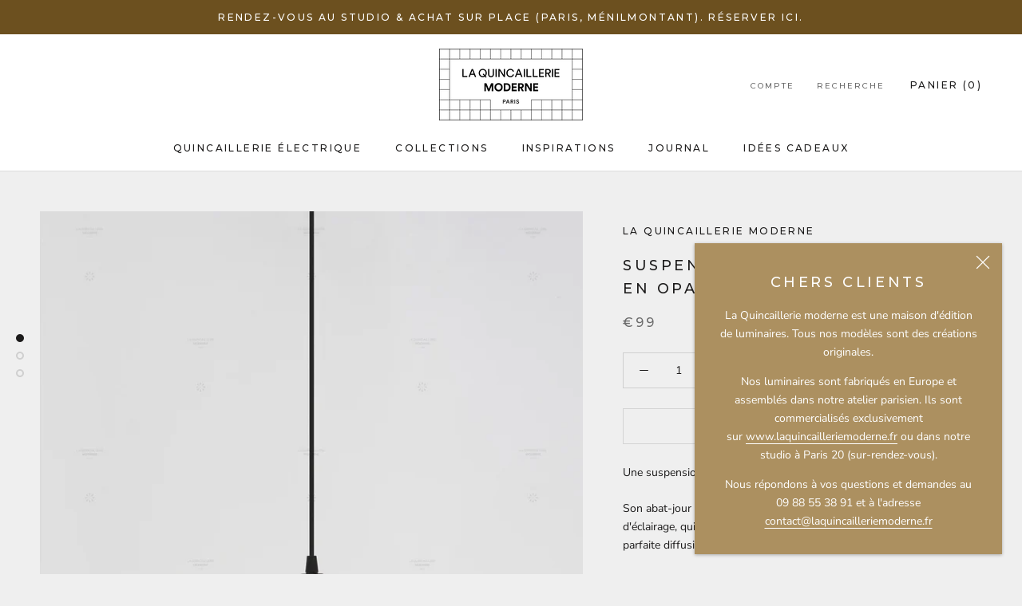

--- FILE ---
content_type: text/html; charset=utf-8
request_url: https://www.laquincailleriemoderne.fr/products/suspension-plisse-longue-en-opaline-creme
body_size: 45499
content:
<!doctype html>

<html class="no-js" lang="fr">
  <head>
 <script>class RocketLazyLoadScripts{constructor(e){this.triggerEvents=e,this.eventOptions={passive:!0},this.userEventListener=this.triggerListener.bind(this),this.delayedScripts={normal:[],async:[],defer:[]},this.allJQueries=[]}_addUserInteractionListener(e){this.triggerEvents.forEach((t=>window.addEventListener(t,e.userEventListener,e.eventOptions)))}_removeUserInteractionListener(e){this.triggerEvents.forEach((t=>window.removeEventListener(t,e.userEventListener,e.eventOptions)))}triggerListener(){this._removeUserInteractionListener(this),"loading"===document.readyState?document.addEventListener("DOMContentLoaded",this._loadEverythingNow.bind(this)):this._loadEverythingNow()}async _loadEverythingNow(){this._delayEventListeners(),this._delayJQueryReady(this),this._handleDocumentWrite(),this._registerAllDelayedScripts(),this._preloadAllScripts(),await this._loadScriptsFromList(this.delayedScripts.normal),await this._loadScriptsFromList(this.delayedScripts.defer),await this._loadScriptsFromList(this.delayedScripts.async),await this._triggerDOMContentLoaded(),await this._triggerWindowLoad(),window.dispatchEvent(new Event("rocket-allScriptsLoaded"))}_registerAllDelayedScripts(){document.querySelectorAll("script[type=rocketlazyloadscript]").forEach((e=>{e.hasAttribute("src")?e.hasAttribute("async")&&!1!==e.async?this.delayedScripts.async.push(e):e.hasAttribute("defer")&&!1!==e.defer||"module"===e.getAttribute("data-rocket-type")?this.delayedScripts.defer.push(e):this.delayedScripts.normal.push(e):this.delayedScripts.normal.push(e)}))}async _transformScript(e){return await this._requestAnimFrame(),new Promise((t=>{const n=document.createElement("script");let r;[...e.attributes].forEach((e=>{let t=e.nodeName;"type"!==t&&("data-rocket-type"===t&&(t="type",r=e.nodeValue),n.setAttribute(t,e.nodeValue))})),e.hasAttribute("src")?(n.addEventListener("load",t),n.addEventListener("error",t)):(n.text=e.text,t()),e.parentNode.replaceChild(n,e)}))}async _loadScriptsFromList(e){const t=e.shift();return t?(await this._transformScript(t),this._loadScriptsFromList(e)):Promise.resolve()}_preloadAllScripts(){var e=document.createDocumentFragment();[...this.delayedScripts.normal,...this.delayedScripts.defer,...this.delayedScripts.async].forEach((t=>{const n=t.getAttribute("src");if(n){const t=document.createElement("link");t.href=n,t.rel="preload",t.as="script",e.appendChild(t)}})),document.head.appendChild(e)}_delayEventListeners(){let e={};function t(t,n){!function(t){function n(n){return e[t].eventsToRewrite.indexOf(n)>=0?"rocket-"+n:n}e[t]||(e[t]={originalFunctions:{add:t.addEventListener,remove:t.removeEventListener},eventsToRewrite:[]},t.addEventListener=function(){arguments[0]=n(arguments[0]),e[t].originalFunctions.add.apply(t,arguments)},t.removeEventListener=function(){arguments[0]=n(arguments[0]),e[t].originalFunctions.remove.apply(t,arguments)})}(t),e[t].eventsToRewrite.push(n)}function n(e,t){let n=e[t];Object.defineProperty(e,t,{get:()=>n||function(){},set(r){e["rocket"+t]=n=r}})}t(document,"DOMContentLoaded"),t(window,"DOMContentLoaded"),t(window,"load"),t(window,"pageshow"),t(document,"readystatechange"),n(document,"onreadystatechange"),n(window,"onload"),n(window,"onpageshow")}_delayJQueryReady(e){let t=window.jQuery;Object.defineProperty(window,"jQuery",{get:()=>t,set(n){if(n&&n.fn&&!e.allJQueries.includes(n)){n.fn.ready=n.fn.init.prototype.ready=function(t){e.domReadyFired?t.bind(document)(n):document.addEventListener("rocket-DOMContentLoaded",(()=>t.bind(document)(n)))};const t=n.fn.on;n.fn.on=n.fn.init.prototype.on=function(){if(this[0]===window){function e(e){return e.split(" ").map((e=>"load"===e||0===e.indexOf("load.")?"rocket-jquery-load":e)).join(" ")}"string"==typeof arguments[0]||arguments[0]instanceof String?arguments[0]=e(arguments[0]):"object"==typeof arguments[0]&&Object.keys(arguments[0]).forEach((t=>{delete Object.assign(arguments[0],{[e(t)]:arguments[0][t]})[t]}))}return t.apply(this,arguments),this},e.allJQueries.push(n)}t=n}})}async _triggerDOMContentLoaded(){this.domReadyFired=!0,await this._requestAnimFrame(),document.dispatchEvent(new Event("rocket-DOMContentLoaded")),await this._requestAnimFrame(),window.dispatchEvent(new Event("rocket-DOMContentLoaded")),await this._requestAnimFrame(),document.dispatchEvent(new Event("rocket-readystatechange")),await this._requestAnimFrame(),document.rocketonreadystatechange&&document.rocketonreadystatechange()}async _triggerWindowLoad(){await this._requestAnimFrame(),window.dispatchEvent(new Event("rocket-load")),await this._requestAnimFrame(),window.rocketonload&&window.rocketonload(),await this._requestAnimFrame(),this.allJQueries.forEach((e=>e(window).trigger("rocket-jquery-load"))),window.dispatchEvent(new Event("rocket-pageshow")),await this._requestAnimFrame(),window.rocketonpageshow&&window.rocketonpageshow()}_handleDocumentWrite(){const e=new Map;document.write=document.writeln=function(t){const n=document.currentScript,r=document.createRange(),i=n.parentElement;let o=e.get(n);void 0===o&&(o=n.nextSibling,e.set(n,o));const a=document.createDocumentFragment();r.setStart(a,0),a.appendChild(r.createContextualFragment(t)),i.insertBefore(a,o)}}async _requestAnimFrame(){return new Promise((e=>requestAnimationFrame(e)))}static run(){const e=new RocketLazyLoadScripts(["keydown","mousemove","touchmove","touchstart","touchend","wheel"]);e._addUserInteractionListener(e)}}RocketLazyLoadScripts.run();</script> 
<!-- Added by AVADA SEO Suite -->

<!-- /Added by AVADA SEO Suite -->

    <meta name="p:domain_verify" content="2b318c41f312d2d0d9bf44d8d9eff838"/>
    <meta charset="utf-8"> 
    <meta http-equiv="X-UA-Compatible" content="IE=edge,chrome=1">
    <meta name="viewport" content="width=device-width, initial-scale=1.0, height=device-height, minimum-scale=1.0, user-scalable=0">
    <meta name="theme-color" content="">

    <title>
      Suspension &quot;Plissé&quot; longue en opaline crème &ndash; La Quincaillerie moderne
    </title><meta name="description" content="Une suspension aux accents &quot;Art déco&quot;. Son abat-jour est en verre opalin, le plus noble des matériaux d&#39;éclairage, qui procure un grand confort visuel et assure une parfaite diffusion de la lumière."><link rel="canonical" href="https://www.laquincailleriemoderne.fr/products/suspension-plisse-longue-en-opaline-creme"><link rel="shortcut icon" href="//www.laquincailleriemoderne.fr/cdn/shop/files/favicon-lqm_32x32.png?v=1613537702" type="image/png"><meta property="og:type" content="product">
  <meta property="og:title" content="Suspension &quot;Plissé&quot; longue en opaline crème"><meta property="og:image" content="http://www.laquincailleriemoderne.fr/cdn/shop/products/Suspension-Plisse-Longue-creme-satinee-FLG160_grande.jpg?v=1751895960">
    <meta property="og:image:secure_url" content="https://www.laquincailleriemoderne.fr/cdn/shop/products/Suspension-Plisse-Longue-creme-satinee-FLG160_grande.jpg?v=1751895960"><meta property="og:image" content="http://www.laquincailleriemoderne.fr/cdn/shop/products/Suspension-Plisse-Longue-creme-satinee-situation-allumee_grande.jpg?v=1751895543">
    <meta property="og:image:secure_url" content="https://www.laquincailleriemoderne.fr/cdn/shop/products/Suspension-Plisse-Longue-creme-satinee-situation-allumee_grande.jpg?v=1751895543"><meta property="og:image" content="http://www.laquincailleriemoderne.fr/cdn/shop/products/Suspension-Plisse-Longue-creme-satinee-situation_grande.jpg?v=1751895593">
    <meta property="og:image:secure_url" content="https://www.laquincailleriemoderne.fr/cdn/shop/products/Suspension-Plisse-Longue-creme-satinee-situation_grande.jpg?v=1751895593"><meta property="product:price:amount" content="99,00">
  <meta property="product:price:currency" content="EUR"><meta property="og:description" content="Une suspension aux accents &quot;Art déco&quot;. Son abat-jour est en verre opalin, le plus noble des matériaux d&#39;éclairage, qui procure un grand confort visuel et assure une parfaite diffusion de la lumière."><meta property="og:url" content="https://www.laquincailleriemoderne.fr/products/suspension-plisse-longue-en-opaline-creme">
<meta property="og:site_name" content="La Quincaillerie moderne"><meta name="twitter:card" content="summary"><meta name="twitter:title" content="Suspension "Plissé" longue en opaline crème">
  <meta name="twitter:description" content="Une suspension aux accents &quot;Art déco&quot;, sobre et délicate.
Son abat-jour est en verre opalin, le plus noble des matériaux d&#39;éclairage, qui procure un grand confort visuel et assure une parfaite diffusion de la lumière.
 L&#39;abat-jour de cette suspension est ouvert en partie basse. 

Matériaux : verre opalin brillant trois couches, plastique 

Fabriqué en Europe : verrerie fabriquée artisanalement

Ampoule (non incluse)

Culot standard : E27
LED recommandée

Puissance max : 60 W


Câble électrique : 1 m (section 2x0,75 mm2), noir teinté dans la masse

Indice de protection : IP 20
Classe II
Norme : CE
Dimensions de la verrerie : ø 120 mm, H. 195 mm
Hauteur totale (hors câble) : 235 mm


Pavillon non inclus.
">
  <meta name="twitter:image" content="https://www.laquincailleriemoderne.fr/cdn/shop/products/Suspension-Plisse-Longue-creme-satinee-FLG160_600x600_crop_center.jpg?v=1751895960">

    <script>window.performance && window.performance.mark && window.performance.mark('shopify.content_for_header.start');</script><meta name="google-site-verification" content="5WaH2JaFrKonZqS35VKcSE0nXs8oYBkRwYiHYuON_i0">
<meta name="facebook-domain-verification" content="bg0kp44fhlzabedki3mygeqpuneawc">
<meta id="shopify-digital-wallet" name="shopify-digital-wallet" content="/5535531094/digital_wallets/dialog">
<meta name="shopify-checkout-api-token" content="8b80f59e2aaaacf3d0cfe1a3d1da1f9a">
<meta id="in-context-paypal-metadata" data-shop-id="5535531094" data-venmo-supported="false" data-environment="production" data-locale="fr_FR" data-paypal-v4="true" data-currency="EUR">
<link rel="alternate" type="application/json+oembed" href="https://www.laquincailleriemoderne.fr/products/suspension-plisse-longue-en-opaline-creme.oembed">
<script async="async" src="/checkouts/internal/preloads.js?locale=fr-FR"></script>
<link rel="preconnect" href="https://shop.app" crossorigin="anonymous">
<script async="async" src="https://shop.app/checkouts/internal/preloads.js?locale=fr-FR&shop_id=5535531094" crossorigin="anonymous"></script>
<script id="apple-pay-shop-capabilities" type="application/json">{"shopId":5535531094,"countryCode":"FR","currencyCode":"EUR","merchantCapabilities":["supports3DS"],"merchantId":"gid:\/\/shopify\/Shop\/5535531094","merchantName":"La Quincaillerie moderne","requiredBillingContactFields":["postalAddress","email","phone"],"requiredShippingContactFields":["postalAddress","email","phone"],"shippingType":"shipping","supportedNetworks":["visa","masterCard","amex","maestro"],"total":{"type":"pending","label":"La Quincaillerie moderne","amount":"1.00"},"shopifyPaymentsEnabled":true,"supportsSubscriptions":true}</script>
<script id="shopify-features" type="application/json">{"accessToken":"8b80f59e2aaaacf3d0cfe1a3d1da1f9a","betas":["rich-media-storefront-analytics"],"domain":"www.laquincailleriemoderne.fr","predictiveSearch":true,"shopId":5535531094,"locale":"fr"}</script>
<script>var Shopify = Shopify || {};
Shopify.shop = "laquincailleriemoderne.myshopify.com";
Shopify.locale = "fr";
Shopify.currency = {"active":"EUR","rate":"1.0"};
Shopify.country = "FR";
Shopify.theme = {"name":"Prestige -- AM","id":80465854550,"schema_name":"Prestige","schema_version":"4.0.0","theme_store_id":855,"role":"main"};
Shopify.theme.handle = "null";
Shopify.theme.style = {"id":null,"handle":null};
Shopify.cdnHost = "www.laquincailleriemoderne.fr/cdn";
Shopify.routes = Shopify.routes || {};
Shopify.routes.root = "/";</script>
<script type="module">!function(o){(o.Shopify=o.Shopify||{}).modules=!0}(window);</script>
<script>!function(o){function n(){var o=[];function n(){o.push(Array.prototype.slice.apply(arguments))}return n.q=o,n}var t=o.Shopify=o.Shopify||{};t.loadFeatures=n(),t.autoloadFeatures=n()}(window);</script>
<script>
  window.ShopifyPay = window.ShopifyPay || {};
  window.ShopifyPay.apiHost = "shop.app\/pay";
  window.ShopifyPay.redirectState = null;
</script>
<script id="shop-js-analytics" type="application/json">{"pageType":"product"}</script>
<script defer="defer" async type="module" src="//www.laquincailleriemoderne.fr/cdn/shopifycloud/shop-js/modules/v2/client.init-shop-cart-sync_XvpUV7qp.fr.esm.js"></script>
<script defer="defer" async type="module" src="//www.laquincailleriemoderne.fr/cdn/shopifycloud/shop-js/modules/v2/chunk.common_C2xzKNNs.esm.js"></script>
<script type="module">
  await import("//www.laquincailleriemoderne.fr/cdn/shopifycloud/shop-js/modules/v2/client.init-shop-cart-sync_XvpUV7qp.fr.esm.js");
await import("//www.laquincailleriemoderne.fr/cdn/shopifycloud/shop-js/modules/v2/chunk.common_C2xzKNNs.esm.js");

  window.Shopify.SignInWithShop?.initShopCartSync?.({"fedCMEnabled":true,"windoidEnabled":true});

</script>
<script>
  window.Shopify = window.Shopify || {};
  if (!window.Shopify.featureAssets) window.Shopify.featureAssets = {};
  window.Shopify.featureAssets['shop-js'] = {"shop-cart-sync":["modules/v2/client.shop-cart-sync_C66VAAYi.fr.esm.js","modules/v2/chunk.common_C2xzKNNs.esm.js"],"init-fed-cm":["modules/v2/client.init-fed-cm_By4eIqYa.fr.esm.js","modules/v2/chunk.common_C2xzKNNs.esm.js"],"shop-button":["modules/v2/client.shop-button_Bz0N9rYp.fr.esm.js","modules/v2/chunk.common_C2xzKNNs.esm.js"],"shop-cash-offers":["modules/v2/client.shop-cash-offers_B90ok608.fr.esm.js","modules/v2/chunk.common_C2xzKNNs.esm.js","modules/v2/chunk.modal_7MqWQJ87.esm.js"],"init-windoid":["modules/v2/client.init-windoid_CdJe_Ee3.fr.esm.js","modules/v2/chunk.common_C2xzKNNs.esm.js"],"shop-toast-manager":["modules/v2/client.shop-toast-manager_kCJHoUCw.fr.esm.js","modules/v2/chunk.common_C2xzKNNs.esm.js"],"init-shop-email-lookup-coordinator":["modules/v2/client.init-shop-email-lookup-coordinator_BPuRLqHy.fr.esm.js","modules/v2/chunk.common_C2xzKNNs.esm.js"],"init-shop-cart-sync":["modules/v2/client.init-shop-cart-sync_XvpUV7qp.fr.esm.js","modules/v2/chunk.common_C2xzKNNs.esm.js"],"avatar":["modules/v2/client.avatar_BTnouDA3.fr.esm.js"],"pay-button":["modules/v2/client.pay-button_CmFhG2BZ.fr.esm.js","modules/v2/chunk.common_C2xzKNNs.esm.js"],"init-customer-accounts":["modules/v2/client.init-customer-accounts_C5-IhKGM.fr.esm.js","modules/v2/client.shop-login-button_DrlPOW6Z.fr.esm.js","modules/v2/chunk.common_C2xzKNNs.esm.js","modules/v2/chunk.modal_7MqWQJ87.esm.js"],"init-shop-for-new-customer-accounts":["modules/v2/client.init-shop-for-new-customer-accounts_Cv1WqR1n.fr.esm.js","modules/v2/client.shop-login-button_DrlPOW6Z.fr.esm.js","modules/v2/chunk.common_C2xzKNNs.esm.js","modules/v2/chunk.modal_7MqWQJ87.esm.js"],"shop-login-button":["modules/v2/client.shop-login-button_DrlPOW6Z.fr.esm.js","modules/v2/chunk.common_C2xzKNNs.esm.js","modules/v2/chunk.modal_7MqWQJ87.esm.js"],"init-customer-accounts-sign-up":["modules/v2/client.init-customer-accounts-sign-up_Dqgdz3C3.fr.esm.js","modules/v2/client.shop-login-button_DrlPOW6Z.fr.esm.js","modules/v2/chunk.common_C2xzKNNs.esm.js","modules/v2/chunk.modal_7MqWQJ87.esm.js"],"shop-follow-button":["modules/v2/client.shop-follow-button_D7RRykwK.fr.esm.js","modules/v2/chunk.common_C2xzKNNs.esm.js","modules/v2/chunk.modal_7MqWQJ87.esm.js"],"checkout-modal":["modules/v2/client.checkout-modal_NILs_SXn.fr.esm.js","modules/v2/chunk.common_C2xzKNNs.esm.js","modules/v2/chunk.modal_7MqWQJ87.esm.js"],"lead-capture":["modules/v2/client.lead-capture_CSmE_fhP.fr.esm.js","modules/v2/chunk.common_C2xzKNNs.esm.js","modules/v2/chunk.modal_7MqWQJ87.esm.js"],"shop-login":["modules/v2/client.shop-login_CKcjyRl_.fr.esm.js","modules/v2/chunk.common_C2xzKNNs.esm.js","modules/v2/chunk.modal_7MqWQJ87.esm.js"],"payment-terms":["modules/v2/client.payment-terms_eoGasybT.fr.esm.js","modules/v2/chunk.common_C2xzKNNs.esm.js","modules/v2/chunk.modal_7MqWQJ87.esm.js"]};
</script>
<script>(function() {
  var isLoaded = false;
  function asyncLoad() {
    if (isLoaded) return;
    isLoaded = true;
    var urls = ["\/\/swymv3starter01.azureedge.net\/code\/swym-shopify.js?shop=laquincailleriemoderne.myshopify.com","https:\/\/cdncozyantitheft.addons.business\/js\/script_tags\/laquincailleriemoderne\/FqyEfOKztGzJc1wZZzEMEhiImljMXmHP.js?shop=laquincailleriemoderne.myshopify.com","https:\/\/cdn.langshop.app\/buckets\/app\/libs\/storefront\/sdk.js?release=v2.9.1\u0026proxy_prefix=\/apps\/langshop\u0026shop=laquincailleriemoderne.myshopify.com","https:\/\/seo.apps.avada.io\/avada-seo-installed.js?shop=laquincailleriemoderne.myshopify.com","https:\/\/servicify-appointments.herokuapp.com\/public\/frontend-v1.0.0.js?shop=laquincailleriemoderne.myshopify.com","https:\/\/cdn.logbase.io\/lb-upsell-wrapper.js?shop=laquincailleriemoderne.myshopify.com"];
    for (var i = 0; i < urls.length; i++) {
      var s = document.createElement('script');
      s.type = 'text/javascript';
      s.async = true;
      s.src = urls[i];
      var x = document.getElementsByTagName('script')[0];
      x.parentNode.insertBefore(s, x);
    }
  };
  if(window.attachEvent) {
    window.attachEvent('onload', asyncLoad);
  } else {
    window.addEventListener('load', asyncLoad, false);
  }
})();</script>
<script id="__st">var __st={"a":5535531094,"offset":3600,"reqid":"d0e5c10f-ebe8-4ed1-b351-162d3bcbdb94-1768719364","pageurl":"www.laquincailleriemoderne.fr\/products\/suspension-plisse-longue-en-opaline-creme","u":"14a4cce7becc","p":"product","rtyp":"product","rid":4268259868758};</script>
<script>window.ShopifyPaypalV4VisibilityTracking = true;</script>
<script id="captcha-bootstrap">!function(){'use strict';const t='contact',e='account',n='new_comment',o=[[t,t],['blogs',n],['comments',n],[t,'customer']],c=[[e,'customer_login'],[e,'guest_login'],[e,'recover_customer_password'],[e,'create_customer']],r=t=>t.map((([t,e])=>`form[action*='/${t}']:not([data-nocaptcha='true']) input[name='form_type'][value='${e}']`)).join(','),a=t=>()=>t?[...document.querySelectorAll(t)].map((t=>t.form)):[];function s(){const t=[...o],e=r(t);return a(e)}const i='password',u='form_key',d=['recaptcha-v3-token','g-recaptcha-response','h-captcha-response',i],f=()=>{try{return window.sessionStorage}catch{return}},m='__shopify_v',_=t=>t.elements[u];function p(t,e,n=!1){try{const o=window.sessionStorage,c=JSON.parse(o.getItem(e)),{data:r}=function(t){const{data:e,action:n}=t;return t[m]||n?{data:e,action:n}:{data:t,action:n}}(c);for(const[e,n]of Object.entries(r))t.elements[e]&&(t.elements[e].value=n);n&&o.removeItem(e)}catch(o){console.error('form repopulation failed',{error:o})}}const l='form_type',E='cptcha';function T(t){t.dataset[E]=!0}const w=window,h=w.document,L='Shopify',v='ce_forms',y='captcha';let A=!1;((t,e)=>{const n=(g='f06e6c50-85a8-45c8-87d0-21a2b65856fe',I='https://cdn.shopify.com/shopifycloud/storefront-forms-hcaptcha/ce_storefront_forms_captcha_hcaptcha.v1.5.2.iife.js',D={infoText:'Protégé par hCaptcha',privacyText:'Confidentialité',termsText:'Conditions'},(t,e,n)=>{const o=w[L][v],c=o.bindForm;if(c)return c(t,g,e,D).then(n);var r;o.q.push([[t,g,e,D],n]),r=I,A||(h.body.append(Object.assign(h.createElement('script'),{id:'captcha-provider',async:!0,src:r})),A=!0)});var g,I,D;w[L]=w[L]||{},w[L][v]=w[L][v]||{},w[L][v].q=[],w[L][y]=w[L][y]||{},w[L][y].protect=function(t,e){n(t,void 0,e),T(t)},Object.freeze(w[L][y]),function(t,e,n,w,h,L){const[v,y,A,g]=function(t,e,n){const i=e?o:[],u=t?c:[],d=[...i,...u],f=r(d),m=r(i),_=r(d.filter((([t,e])=>n.includes(e))));return[a(f),a(m),a(_),s()]}(w,h,L),I=t=>{const e=t.target;return e instanceof HTMLFormElement?e:e&&e.form},D=t=>v().includes(t);t.addEventListener('submit',(t=>{const e=I(t);if(!e)return;const n=D(e)&&!e.dataset.hcaptchaBound&&!e.dataset.recaptchaBound,o=_(e),c=g().includes(e)&&(!o||!o.value);(n||c)&&t.preventDefault(),c&&!n&&(function(t){try{if(!f())return;!function(t){const e=f();if(!e)return;const n=_(t);if(!n)return;const o=n.value;o&&e.removeItem(o)}(t);const e=Array.from(Array(32),(()=>Math.random().toString(36)[2])).join('');!function(t,e){_(t)||t.append(Object.assign(document.createElement('input'),{type:'hidden',name:u})),t.elements[u].value=e}(t,e),function(t,e){const n=f();if(!n)return;const o=[...t.querySelectorAll(`input[type='${i}']`)].map((({name:t})=>t)),c=[...d,...o],r={};for(const[a,s]of new FormData(t).entries())c.includes(a)||(r[a]=s);n.setItem(e,JSON.stringify({[m]:1,action:t.action,data:r}))}(t,e)}catch(e){console.error('failed to persist form',e)}}(e),e.submit())}));const S=(t,e)=>{t&&!t.dataset[E]&&(n(t,e.some((e=>e===t))),T(t))};for(const o of['focusin','change'])t.addEventListener(o,(t=>{const e=I(t);D(e)&&S(e,y())}));const B=e.get('form_key'),M=e.get(l),P=B&&M;t.addEventListener('DOMContentLoaded',(()=>{const t=y();if(P)for(const e of t)e.elements[l].value===M&&p(e,B);[...new Set([...A(),...v().filter((t=>'true'===t.dataset.shopifyCaptcha))])].forEach((e=>S(e,t)))}))}(h,new URLSearchParams(w.location.search),n,t,e,['guest_login'])})(!0,!0)}();</script>
<script integrity="sha256-4kQ18oKyAcykRKYeNunJcIwy7WH5gtpwJnB7kiuLZ1E=" data-source-attribution="shopify.loadfeatures" defer="defer" src="//www.laquincailleriemoderne.fr/cdn/shopifycloud/storefront/assets/storefront/load_feature-a0a9edcb.js" crossorigin="anonymous"></script>
<script crossorigin="anonymous" defer="defer" src="//www.laquincailleriemoderne.fr/cdn/shopifycloud/storefront/assets/shopify_pay/storefront-65b4c6d7.js?v=20250812"></script>
<script data-source-attribution="shopify.dynamic_checkout.dynamic.init">var Shopify=Shopify||{};Shopify.PaymentButton=Shopify.PaymentButton||{isStorefrontPortableWallets:!0,init:function(){window.Shopify.PaymentButton.init=function(){};var t=document.createElement("script");t.src="https://www.laquincailleriemoderne.fr/cdn/shopifycloud/portable-wallets/latest/portable-wallets.fr.js",t.type="module",document.head.appendChild(t)}};
</script>
<script data-source-attribution="shopify.dynamic_checkout.buyer_consent">
  function portableWalletsHideBuyerConsent(e){var t=document.getElementById("shopify-buyer-consent"),n=document.getElementById("shopify-subscription-policy-button");t&&n&&(t.classList.add("hidden"),t.setAttribute("aria-hidden","true"),n.removeEventListener("click",e))}function portableWalletsShowBuyerConsent(e){var t=document.getElementById("shopify-buyer-consent"),n=document.getElementById("shopify-subscription-policy-button");t&&n&&(t.classList.remove("hidden"),t.removeAttribute("aria-hidden"),n.addEventListener("click",e))}window.Shopify?.PaymentButton&&(window.Shopify.PaymentButton.hideBuyerConsent=portableWalletsHideBuyerConsent,window.Shopify.PaymentButton.showBuyerConsent=portableWalletsShowBuyerConsent);
</script>
<script>
  function portableWalletsCleanup(e){e&&e.src&&console.error("Failed to load portable wallets script "+e.src);var t=document.querySelectorAll("shopify-accelerated-checkout .shopify-payment-button__skeleton, shopify-accelerated-checkout-cart .wallet-cart-button__skeleton"),e=document.getElementById("shopify-buyer-consent");for(let e=0;e<t.length;e++)t[e].remove();e&&e.remove()}function portableWalletsNotLoadedAsModule(e){e instanceof ErrorEvent&&"string"==typeof e.message&&e.message.includes("import.meta")&&"string"==typeof e.filename&&e.filename.includes("portable-wallets")&&(window.removeEventListener("error",portableWalletsNotLoadedAsModule),window.Shopify.PaymentButton.failedToLoad=e,"loading"===document.readyState?document.addEventListener("DOMContentLoaded",window.Shopify.PaymentButton.init):window.Shopify.PaymentButton.init())}window.addEventListener("error",portableWalletsNotLoadedAsModule);
</script>

<script type="module" src="https://www.laquincailleriemoderne.fr/cdn/shopifycloud/portable-wallets/latest/portable-wallets.fr.js" onError="portableWalletsCleanup(this)" crossorigin="anonymous"></script>
<script nomodule>
  document.addEventListener("DOMContentLoaded", portableWalletsCleanup);
</script>

<script id='scb4127' type='text/javascript' async='' src='https://www.laquincailleriemoderne.fr/cdn/shopifycloud/privacy-banner/storefront-banner.js'></script><link id="shopify-accelerated-checkout-styles" rel="stylesheet" media="screen" href="https://www.laquincailleriemoderne.fr/cdn/shopifycloud/portable-wallets/latest/accelerated-checkout-backwards-compat.css" crossorigin="anonymous">
<style id="shopify-accelerated-checkout-cart">
        #shopify-buyer-consent {
  margin-top: 1em;
  display: inline-block;
  width: 100%;
}

#shopify-buyer-consent.hidden {
  display: none;
}

#shopify-subscription-policy-button {
  background: none;
  border: none;
  padding: 0;
  text-decoration: underline;
  font-size: inherit;
  cursor: pointer;
}

#shopify-subscription-policy-button::before {
  box-shadow: none;
}

      </style>

<script>window.performance && window.performance.mark && window.performance.mark('shopify.content_for_header.end');</script> 
 <script src="//www.laquincailleriemoderne.fr/cdn/shop/t/3/assets/servicify-asset.js?v=9391740801321792721668595056" type="text/javascript"></script>

    <link rel="stylesheet" href="//www.laquincailleriemoderne.fr/cdn/shop/t/3/assets/theme.scss.css?v=29385426556720580471763388864">

    <script>
      // This allows to expose several variables to the global scope, to be used in scripts
      window.theme = {
        template: "product",
        shopCurrency: "EUR",
        moneyFormat: "€{{amount_with_comma_separator}}",
        moneyWithCurrencyFormat: "€{{amount_with_comma_separator}} EUR",
        currencyConversionEnabled: false,
        currencyConversionMoneyFormat: "money_format",
        currencyConversionRoundAmounts: true,
        productImageSize: "natural",
        searchMode: "product,article",
        showPageTransition: true,
        showElementStaggering: true,
        showImageZooming: true,
        enableExperimentalResizeObserver: false
      };

      window.languages = {
        cartAddNote: "Ajouter une indication",
        cartEditNote: "Modifier l\u0026#39;indication",
        productImageLoadingError: "L\u0026#39;image n\u0026#39;a pas pu être chargée, essayez de recharger la page.",
        productFormAddToCart: "Ajouter au panier",
        productFormUnavailable: "Produit indisponible",
        productFormSoldOut: "En rupture de stock",
        shippingEstimatorOneResult: "1 option disponible :",
        shippingEstimatorMoreResults: "{{count}} options disponibles :",
        shippingEstimatorNoResults: "Nous ne sommes malheureusement pas en mesure de livrer à cette adresse."
      };

      window.lazySizesConfig = {
        loadHidden: false,
        hFac: 0.5,
        expFactor: 2,
        ricTimeout: 150,
        lazyClass: 'Image--lazyLoad',
        loadingClass: 'Image--lazyLoading',
        loadedClass: 'Image--lazyLoaded'
      };

      document.documentElement.className = document.documentElement.className.replace('no-js', 'js');
      document.documentElement.style.setProperty('--window-height', window.innerHeight + 'px');

      // We do a quick detection of some features (we could use Modernizr but for so little...)
      (function() {
        document.documentElement.className += ((window.CSS && window.CSS.supports('(position: sticky) or (position: -webkit-sticky)')) ? ' supports-sticky' : ' no-supports-sticky');
        document.documentElement.className += (window.matchMedia('(-moz-touch-enabled: 1), (hover: none)')).matches ? ' no-supports-hover' : ' supports-hover';
      }());

      // This code is done to force reload the page when the back button is hit (which allows to fix stale data on cart, for instance)
(function () {
  window.onpageshow = function(event) {
    if (event.persisted) {
      window.location.reload();
    }
  };
})();
    </script>

    <script src="//www.laquincailleriemoderne.fr/cdn/shop/t/3/assets/lazysizes.min.js?v=174358363404432586981576075850" async></script>

    
<script src="https://polyfill-fastly.net/v3/polyfill.min.js?unknown=polyfill&features=fetch,Element.prototype.closest,Element.prototype.remove,Element.prototype.classList,Array.prototype.includes,Array.prototype.fill,Object.assign,CustomEvent,IntersectionObserver,IntersectionObserverEntry" defer></script>
    <script src="//www.laquincailleriemoderne.fr/cdn/shop/t/3/assets/libs.min.js?v=88466822118989791001576075850" defer></script>
    <script src="//www.laquincailleriemoderne.fr/cdn/shop/t/3/assets/theme.js?v=94588646801569791261637337328" defer></script>
    <script src="//www.laquincailleriemoderne.fr/cdn/shop/t/3/assets/custom.js?v=116137285864947256321648740789" defer></script>

    
  <script type="application/ld+json">
  {
    "@context": "http://schema.org",
    "@type": "Product",
    "offers": {
      "@type": "Offer",
      "availability":"https://schema.org/OutOfStock",
      "price": "99,00",
      "priceCurrency": "EUR",
      "url": "https://www.laquincailleriemoderne.fr/products/suspension-plisse-longue-en-opaline-creme"
    },
    "brand": "La Quincaillerie moderne",
    "name": "Suspension \"Plissé\" longue en opaline crème",
    "description": "Une suspension aux accents \"Art déco\", sobre et délicate.\nSon abat-jour est en verre opalin, le plus noble des matériaux d'éclairage, qui procure un grand confort visuel et assure une parfaite diffusion de la lumière.\n L'abat-jour de cette suspension est ouvert en partie basse. \n\nMatériaux : verre opalin brillant trois couches, plastique \n\nFabriqué en Europe : verrerie fabriquée artisanalement\n\nAmpoule (non incluse)\n\nCulot standard : E27\nLED recommandée\n\nPuissance max : 60 W\n\n\nCâble électrique : 1 m (section 2x0,75 mm2), noir teinté dans la masse\n\nIndice de protection : IP 20\nClasse II\nNorme : CE\nDimensions de la verrerie : ø 120 mm, H. 195 mm\nHauteur totale (hors câble) : 235 mm\n\n\nPavillon non inclus.\n",
    "category": "Suspension",
    "url": "https://www.laquincailleriemoderne.fr/products/suspension-plisse-longue-en-opaline-creme",
    "image": {
      "@type": "ImageObject",
      "url": "https://www.laquincailleriemoderne.fr/cdn/shop/products/Suspension-Plisse-Longue-creme-satinee-FLG160_1024x1024.jpg?v=1751895960",
      "image": "https://www.laquincailleriemoderne.fr/cdn/shop/products/Suspension-Plisse-Longue-creme-satinee-FLG160_1024x1024.jpg?v=1751895960",
      "name": "Suspension \"Plissé\" longue en opaline crème",
      "width": 1024,
      "height": 1024
    }
  }
  </script>


          <script src="//www.laquincailleriemoderne.fr/cdn/shop/t/3/assets/storepickupcr.js?v=179386555268477203131731170244" defer="defer"></script>

                

<!-- Google Tag Manager -->
<script>(function(w,d,s,l,i){w[l]=w[l]||[];w[l].push({'gtm.start':
new Date().getTime(),event:'gtm.js'});var f=d.getElementsByTagName(s)[0],
j=d.createElement(s),dl=l!='dataLayer'?'&l='+l:'';j.async=true;j.src=
'https://www.googletagmanager.com/gtm.js?id='+i+dl;f.parentNode.insertBefore(j,f);
})(window,document,'script','dataLayer','GTM-5MDBWRTH');</script>
<!-- End Google Tag Manager --> 
  <!-- BEGIN app block: shopify://apps/store-pickup-delivery-cr/blocks/app-embed/c3fec40a-5cb2-4a2b-851c-ed1eaed98975 -->



<style>.cr-hide{display: none!important}</style>

<script type="text/javascript">
    document.addEventListener('crButtonsLoaded', function (e) {
        var pickupContainer = document.getElementById("pickup-container");
        var crStoreForm = pickupContainer.closest("form");
        if (!crStoreForm) return;

        
        
        
        
            if (crStoreForm.action.indexOf('locale=') > -1){
                crStoreForm.action = crStoreForm.action.replace(/\?locale=(.*)\&?/ig, '?locale=fr&step=contact_information')
            } else {
                crStoreForm.action += '?locale=fr&step=contact_information';
            }        
        

        var crShippingInformation =  crStoreForm.action;
        var pivot = crShippingInformation.replace(/checkout\\[shipping_address\\]\\[first_name\\](.*?)\\&/ig, '');
        crShippingInformation = pivot + "&checkout[shipping_address][first_name]=&";

        pivot = crShippingInformation.replace(/checkout\\[shipping_address\\]\\[last_name\\](.*?)\\&/ig, '');
        crShippingInformation = pivot + "checkout[shipping_address][last_name]=&";

        pivot = crShippingInformation.replace(/checkout\\[shipping_address\\]\\[city\\](.*?)\\&/ig, '');
        crShippingInformation = pivot + "checkout[shipping_address][city]=&";

        pivot = crShippingInformation.replace(/checkout\\[shipping_address\\]\\[province\\](.*?)\\&/ig, '');
        crShippingInformation = pivot + "checkout[shipping_address][province]=&";

        pivot = crShippingInformation.replace(/checkout\\[shipping_address\\]\\[address1\\](.*?)\\&/ig, '');
        crShippingInformation = pivot + "checkout[shipping_address][address1]=&";

        pivot = crShippingInformation.replace(/checkout\\[shipping_address\\]\\[phone\\](.*?)\\&/ig, '');
        crShippingInformation = pivot + "checkout[shipping_address][phone]=&";

        pivot = crShippingInformation.replace(/checkout\\[shipping_address\\]\\[zip\\](.*?)\\&/ig, '');
        crShippingInformation = pivot + "checkout[shipping_address][zip]=&";

        pivot = crShippingInformation.replace(/checkout\\[shipping_address\\]\\[company\\](.*?)\\&/ig, '');
        crShippingInformation = pivot + "checkout[shipping_address][company]=&";
        crStoreForm.action = crShippingInformation
    })

    if (typeof storePickupSettings === 'undefined') {
        var storePickupSettings = '';
        var pickupLocale = '';
        var pickupCompany = '';
        var stores = [];
        var pickupTranslations = {};
        var pickupAddress = '';
    }

    
    var storePickupSettings = {"moneyFormat":"€{{amount_with_comma_separator}}","max_days":25,"min_days":3,"name":true,"phone":true,"email":true,"date_enabled":true,"blackoutDates":"2022,3,18-2022,4,26-2022,4,27-2022,5,6-2022,7,10-2022,7,11-2022,7,12-2022,7,13-2022,7,14-2022,7,15-2022,7,16-2022,7,17-2022,7,18-2022,7,19-2022,7,20-2022,7,21-2022,7,22-2022,10,12-2022,10,19-2022,10,26-2022,10,13-2022,10,20-2022,10,27-2022,11,4-2022,11,11-2022,11,17-2022,11,24-2022,11,31-2022,11,18-2022,11,25-2023,0,7-2023,0,14-2023,0,21-2023,0,28-2023,0,29-2023,0,22-2023,0,15-2023,0,8-2023,0,1-2022,11,22-2022,11,30-2022,11,23-2022,11,29-2022,11,28-2022,11,27-2022,11,26-2022,10,11-2023,3,9-2023,3,10-2023,4,1-2023,4,8-2023,4,18-2023,4,29-2023,6,14-2023,7,15-2023,10,1-2023,10,11-2023,3,5-2023,3,6-2023,3,4-2023,7,14-2023,7,16-2023,7,17-2023,7,18-2024,0,2-2024,0,1-2023,11,25-2023,11,26-2023,11,27-2023,11,28-2023,11,29-2024,0,3-2024,0,4-2024,1,27-2024,2,1-2024,2,4-2024,2,7-2024,3,1-2024,3,18-2024,3,19-2024,4,9-2024,4,10-2024,4,20-2024,7,15-2024,7,16-2024,10,11-2024,11,22-2024,11,25-2024,11,26-2024,11,27-2024,11,29-2024,11,30-2024,11,31-2025,0,1-2025,0,2-2025,3,21-2025,4,1-2025,4,8-2025,4,29-2025,5,9-2025,6,14-2025,7,15-2025,11,24-2025,11,25-2026,0,1-2025,11,31-2025,7,4-2025,7,8-2025,7,7-2025,7,6-2025,7,5-2025,7,11-2025,10,11-2025,11,26","enableBlackoutDates":true,"cart_version":"","disabled":false,"message":"Retrait sur RDV dans notre atelier (35 rue des Maronites, Paris 20e) lundi, mardi, jeudi de 10h00-17h45 et vendredi de 14h30 à 17h45 . Vous recevrez un message dès que votre commande sera prête. Lors du retrait, pensez à vous munir de votre numéro de commande.","button_text":"Retrait à l&apos;atelier","discount":"","extra_input_1":"","extra_input_2":"","extra_input_3":"","tagWithPickupDate":true,"tagWithPickupTime":true,"tagWithPickupLocation":false,"same_day_pickup":false,"stores_on_top":true,"locationsInASelect":false,"saveOnChange":true,"shippingEnabled":true,"pickupEnabled":true}
    var storeData = {"locale":"fr","address":"32 Rue Etienne Dolet","country":"France","city":"Paris","province":"","zip":"75020","company":"La Quincaillerie moderne","shopPhone":"09 88 55 38 91"}
    storePickupSettings.extra_input_1 = '';
    storePickupSettings.extra_input_2 = '';
    storePickupSettings.extra_input_3 = '';

    var stores = [{"storeID":8603,"name":"Atelier","company":"La Quincaillerie moderne","street":"35 rue des Maronites","city":"Paris","country":"France","zip":"75020","province":"","disableSameDayPickup":true,"disableSameDayAfterHour":"00:00","enablePickupTime":true,"blackoutDates":"2021,11,17-2022,0,3-2022,0,2-2022,0,1-2021,11,31-2021,11,30-2021,11,29-2021,11,28-2021,11,27-2021,11,26-2021,11,25-2021,11,24-2021,11,23-2021,11,22-2021,11,21-2021,11,20-2021,11,19-2021,11,18-2022,0,4","cutOffStartTime":"00:00","cutOffMinPickupDays":"","allowTimeCutOff":false,"allowDisplayMoreInformation":false,"moreInformation":"","maxOrdersPerTimeSlot":"1","maxOrdersPerDay":"0","orderPreparationHours":"12","orderPreparationMinutes":"0","timeSlotFrequency":"15","pickupDays":["2","3","5","6"],"daysOfWeek":{"0":{"min":{"hour":"09","minute":"00"},"max":{"hour":"19","minute":"00"}},"1":{"min":{"hour":"10","minute":"00"},"max":{"hour":"17","minute":"45"}},"2":{"min":{"hour":"10","minute":"00"},"max":{"hour":"17","minute":"45"}},"3":{"min":{"hour":"10","minute":"00"},"max":{"hour":"19","minute":"00"}},"4":{"min":{"hour":"10","minute":"00"},"max":{"hour":"17","minute":"45"}},"5":{"min":{"hour":"14","minute":"30"},"max":{"hour":"17","minute":"45"}},"6":{"min":{"hour":"14","minute":"00"},"max":{"hour":"19","minute":"00"}}},"enabled":"true"}]

    var crDeliverySettings = {};
    var deliverySlots = crDeliverySettings?.deliverySlots || [];
    var deliveryProductMeta = [];
    //console.log('deliveryProductMeta', deliveryProductMeta)
    if (typeof deliveryProductMeta.products !== 'undefined') {
        var deliveryProduct = deliveryProductMeta.products[0].variants[0].id;      
    } else if (typeof deliveryProductMeta.variants !== 'undefined') {                
        var deliveryProduct = deliveryProductMeta.variants.edges[0].node.id.replace('gid://shopify/ProductVariant/', '');        
    }

    var pickupTranslations = {"en":{"shippingMethod":"Livraison","pleaseClickCheckout":"Cliquer sur le bouton de paiement pour continuer.","textButton":"Retrait à l&apos;atelier","mandatoryForPickupText":"Un article dans votre panier doit être retiré","pickupDate":"Date de retrait","chooseADateTime":"Choisir une date et une heure de retrait","nameOfPersonCollecting":"Nom de la personne qui viendra retirer la commande","pickupFirstName":"Prénom","pickupLastName":"Nom","yourName":"Votre nom","contactNumber":"Numéro de téléphone","contactNumberPlaceholder":"(123)-456-7890","pickupEmail":"Adresse mail","pickupEmailPlaceholder":"Adresse mail","pickupStore":"Lieu de retrait","chooseLocation":"Choisir un lieu de retrait","chooseLocationOption":"Choisir un lieu de retrait","pickupDateError":"Choisir une date de retrait","nameOfPersonCollectingError":"Coordonnées de la personne qui viendra chercher votre commande","pickupFirstNameError":"Prénom","pickupLastNameError":"Nom","contactNumberError":"Numéro de téléphone","emailError":"Adresse email","storeSelectError":"Lieu de retrait","extra1Placeholder":"","extra2Placeholder":"","extra3Placeholder":"","extraField1Error":"Champ obligatoire","extraField2Error":"Champ obligatoire","extraField3Error":"Champ obligatoire","shippingTitle1":"Retrait à l'atelier ","noRatesForCart":"Le retrait n'est pas disponible pour cette zone","noRatesForCountryNotice":"Nous ne proposons pas le retrait dans votre pays","contactAddressTitle":"Adresse de retrait","first_name_label":"Prénom ","first_name_placeholder":"Prénom","optional_first_name_label":"Prénom","optional_first_name_placeholder":"Prénom (facultatif)","last_name_label":"Nom","last_name_placeholder":"Nom","company":"Raison sociale","zip_code_label":"Code postal","zip_code_placeholder":"Code postal","postal_code_label":"Code postal","postcode_label":"Code postal","postal_code_placeholder":"Code postal","postcode_placeholder":"Code postal","city_label":"Ville","country_label":"Pays","address_title":"Adresse","address1_label":"Complément d'adresse","orderSummary":"Retrait gratuit","shippingLabel":"Retrait à l'atelier","taxesLabel":"Taxes","shippingDefaultValue":"Les frais seront calculés à l'étape suivante","freeTotalLabel":"Gratuit","shippingTitle2":"Retrait à l'atelier","billingAddressTitle":"Adresse de facturation","sameBillingAddressLabel":"Cochez la case ci-dessous ⬇","differentBillingAddressLabel":"Utiliser une adresse de facturation différente","billingAddressDescription":"Adresse de facturation","billingAddressDescriptionNoShippingAddress":"Adresse de facturation","thankYouMarkerShipping":"Adresse de retrait","thankYouMarkerCurrent":"Adresse de retrait","shippingAddressTitle":"Adresse de retrait","orderUpdatesSubscribeToEmailNotifications":"Recevoir les mises à jour pour le retrait de votre commande par mail","orderUpdatesSubscribeToPhoneNotifications":"Recevoir les mises à jour pour le retrait de votre commande par mail ou SMS","orderUpdatesSubscribeToEmailOrPhoneNotifications":"Recevoir les mises à jour pour le retrait de votre commande par SMS","reviewBlockShippingAddressTitle":"Retrait à l'atelier","continue_to_shipping_method":"Continuer vers l'expédition"}}

    if (typeof storeData !== 'undefined') {
        var pickupCompany = storeData.company;
        var pickupAddress = storeData.address;
        var pickupCity = storeData.city;
        var pickupCountry = storeData.country;
        var pickupZip = storeData.zip;
        var pickupProvince = storeData.province;
        var pickupLocale = storeData.locale;
        var shopPhone = storeData.shopPhone;
    }

    if (stores.length && typeof stores[0] !== 'undefined') {
        pickupAddress = stores[0].street;
        pickupCountry = stores[0].country;
        pickupCity = stores[0].city;
        pickupProvince = stores[0].province;
        pickupZip = stores[0].zip;
        pickupCompany = stores[0].name.replace(/\#/, '').replace(/\'/, '');
    }

    var CRpickupProductEnabled = false;
    var CRdeliveryProductEnabled = false;
    var CRcarrierServiceEnabled = true;
    var CRdisabledTimes = [{"date":null,"from":"12:30","to":"13:45","storeId":"8603"}];
    var CRoverRidingRules = [];

    if (typeof pickupProduct === "undefined") {
        var pickupProduct = 41170072076480;
    }
    

    //var appUrl = 'https://app.thecreativer.com/';
    var appUrl = 'https://app2.thecreativer.com/';
    var pickupProductInCart = false;
    var CRpermanentDomain = 'laquincailleriemoderne.myshopify.com';

    

    document.addEventListener("DOMContentLoaded", function(){
        //disableCheckoutButton();
    });

    var crProducts = [];

    


</script>


<div style="display:none;">    
    <script>var crItems = [];</script>
    <script>var CRcollectionIds = [];</script>
    
</div>

<!-- BEGIN app snippet: template -->


  <div class="pickup-wrapper">
    <div id="pickup-container" class="v3 cr-hide" style="flex-direction: column; margin-bottom: 1rem;margin-top: 1rem;">
      <div class="pickup-loading"></div>
      <div id="pickup-header"></div>
      <div class="cr-delivery-methods">
        
          <div class="cr-delivery-method cr-shipping-method selected">
            <img loading="lazy" src="https://cdn.shopify.com/extensions/019b9874-d089-7b34-8292-bb43be90d674/store-pickup-2-97/assets/cr-shipping-icon.png" height="" width="" class="pickup-icon" alt="shipping icon">
            <p class="cr-delivery-method-text" id="cr-shipping-text"></p>
          </div>
        

        

        <div class="js-toggle-pickup pickup-button cr-delivery-method">
          <img loading="lazy" src="https://cdn.shopify.com/extensions/019b9874-d089-7b34-8292-bb43be90d674/store-pickup-2-97/assets/cr-store-pickup-icon.png" height="" width="" alt="pickup icon">
          <p class="cr-delivery-method-text" id="cr-pickup-text"></p>
        </div>
      </div>

      <div class="delivery-method-desc" id="pleaseClickCheckout"></div>

      <!-- Delivery fields -->
      

      <!-- Name of person picking up etc -->
      <div id="pickup-details" style="display:none;">
        <div class="js-stores-position-1"></div>
        
          
            <label id="pickup-date-label" for="pickup-date"></label>
            <div style="position:relative">
              <input type="text" class="datepicker" aria-labelledby="pickup-date-start" id="pickup-date-start" name="pickup-date-start" placeholder="" readonly>
              <span class="cr-calendar-icon">
                                <svg version="1.1" id="Capa_1" xmlns="http://www.w3.org/2000/svg" xmlns:xlink="http://www.w3.org/1999/xlink" x="0px" y="0px" width="36.447px" height="36.447px" viewBox="0 0 36.447 36.447" style="enable-background:new 0 0 36.447 36.447;" xml:space="preserve"><path d="M30.224,3.948h-1.098V2.75c0-1.517-1.197-2.75-2.67-2.75c-1.474,0-2.67,1.233-2.67,2.75v1.197h-2.74V2.75 c0-1.517-1.197-2.75-2.67-2.75c-1.473,0-2.67,1.233-2.67,2.75v1.197h-2.74V2.75c0-1.517-1.197-2.75-2.67-2.75 c-1.473,0-2.67,1.233-2.67,2.75v1.197H6.224c-2.343,0-4.25,1.907-4.25,4.25v24c0,2.343,1.907,4.25,4.25,4.25h24 c2.344,0,4.25-1.907,4.25-4.25v-24C34.474,5.855,32.567,3.948,30.224,3.948z M25.286,2.75c0-0.689,0.525-1.25,1.17-1.25 c0.646,0,1.17,0.561,1.17,1.25v4.896c0,0.689-0.524,1.25-1.17,1.25c-0.645,0-1.17-0.561-1.17-1.25V2.75z M17.206,2.75 c0-0.689,0.525-1.25,1.17-1.25s1.17,0.561,1.17,1.25v4.896c0,0.689-0.525,1.25-1.17,1.25s-1.17-0.561-1.17-1.25V2.75z M9.125,2.75 c0-0.689,0.525-1.25,1.17-1.25s1.17,0.561,1.17,1.25v4.896c0,0.689-0.525,1.25-1.17,1.25s-1.17-0.561-1.17-1.25V2.75z M31.974,32.198c0,0.965-0.785,1.75-1.75,1.75h-24c-0.965,0-1.75-0.785-1.75-1.75v-22h27.5V32.198z"/><rect x="6.724" y="14.626" width="4.595" height="4.089"/><rect x="12.857" y="14.626" width="4.596" height="4.089"/><rect x="18.995" y="14.626" width="4.595" height="4.089"/><rect x="25.128" y="14.626" width="4.596" height="4.089"/><rect x="6.724" y="20.084" width="4.595" height="4.086"/><rect x="12.857" y="20.084" width="4.596" height="4.086"/><rect x="18.995" y="20.084" width="4.595" height="4.086"/><rect x="25.128" y="20.084" width="4.596" height="4.086"/><rect x="6.724" y="25.54" width="4.595" height="4.086"/><rect x="12.857" y="25.54" width="4.596" height="4.086"/><rect x="18.995" y="25.54" width="4.595" height="4.086"/><rect x="25.128" y="25.54" width="4.596" height="4.086"/></svg>
                            </span>
              <input aria-labelledby="pickup-time" type="text" id="pickup-time" style="display: none;">
            </div>
            
              <label id="pickup-date-start-error" class="valid" for="pickup-date-start" style="display: none;"></label>
            
          
        

        
          <label id="pickup-name-label"for="pickup-name"></label>

          <input style="margin-bottom: 0;" type="hidden" id="pickup-name" name="pickup-name" placeholder="Your name">
          <div style="display: flex;">
            <div style="margin-right: 10px;">
              <input aria-labelledby="pickup-first-name" style="margin-bottom: 0px;" type="text" id="pickup-first-name" name="pickup-first-name" placeholder="">
            </div>
            <div>
              <input aria-labelledby="pickup-last-name" style="margin-bottom: 0px;" type="text" id="pickup-last-name" name="pickup-last-name" placeholder="">
            </div>
          </div>
        
        
          <label id="pickup-number-label" for="pickup-number"></label>
          <input type="text" id="pickup-number" name="pickup-number" placeholder="" />
        

        
          <label id="pickup-email-label" for="pickup-email"></label>
          
            <input type="text" id="pickup-email" name="pickup-email" placeholder="" />
          

        

        

        

        

        <div class="js-stores-position-2"></div>
        

        <div class="js-storepickup-message"></div>
        <input type="hidden" id="pickup-attribute" name="attributes[pickup]" value="">
        <input type="hidden" id="pickup-information" name="attributes[Pickup_Information]" value="">
        <input type="hidden" id="pickup-selected-store" name="attributes[Pickup_Store]" value="">

        <input type="hidden" id="pickup-selected-store-id" name="attributes[Pickup_StoreID]" value="">
        <input type="hidden" id="pickup-selected-date" name="attributes[_formattedDate]" value="">
        <input type="hidden" id="pickup-unixtimestamp" name="attributes[_unixTimestamp]" value="">

        

        
          <input type="hidden" id="note-pickup-date" name="attributes[Pickup_date]" value="">
          <input type="hidden" id="note-pickup-time" name="attributes[Pickup_time]" value="">
        

        
          <input type="hidden" id="note-pickup-name" name="attributes[Pickup_name]" value="">
        

        
          <input type="hidden" id="note-pickup-phone" name="attributes[Pickup_phone]" value="">
        

        

        

        
      </div>
    </div>
  </div>
<!-- END app snippet -->

<!-- End dev-->



<!-- END app block --><!-- BEGIN app block: shopify://apps/powerful-form-builder/blocks/app-embed/e4bcb1eb-35b2-42e6-bc37-bfe0e1542c9d --><script type="text/javascript" hs-ignore data-cookieconsent="ignore">
  var Globo = Globo || {};
  var globoFormbuilderRecaptchaInit = function(){};
  var globoFormbuilderHcaptchaInit = function(){};
  window.Globo.FormBuilder = window.Globo.FormBuilder || {};
  window.Globo.FormBuilder.shop = {"configuration":{"money_format":"€{{amount_with_comma_separator}}"},"pricing":{"features":{"bulkOrderForm":false,"cartForm":false,"fileUpload":2,"removeCopyright":false,"restrictedEmailDomains":false,"metrics":false}},"settings":{"copyright":"Powered by <a href=\"https://globosoftware.net\" target=\"_blank\">Globo</a> <a href=\"https://apps.shopify.com/form-builder-contact-form\" target=\"_blank\">Form Builder</a>","hideWaterMark":false,"reCaptcha":{"recaptchaType":"v2","siteKey":false,"languageCode":"en"},"hCaptcha":{"siteKey":false},"scrollTop":false,"customCssCode":"","customCssEnabled":false,"additionalColumns":[]},"encryption_form_id":1,"url":"https://app.powerfulform.com/","CDN_URL":"https://dxo9oalx9qc1s.cloudfront.net","app_id":"1783207"};

  if(window.Globo.FormBuilder.shop.settings.customCssEnabled && window.Globo.FormBuilder.shop.settings.customCssCode){
    const customStyle = document.createElement('style');
    customStyle.type = 'text/css';
    customStyle.innerHTML = window.Globo.FormBuilder.shop.settings.customCssCode;
    document.head.appendChild(customStyle);
  }

  window.Globo.FormBuilder.forms = [];
    
      
      
      
      window.Globo.FormBuilder.forms[84441] = {"84441":{"elements":[{"id":"group-1","type":"group","label":"Page 1","description":"","elements":[{"id":"text-1","type":"text","label":{"en":"First Name","vi":"Your Name","fr":"Prénom"},"placeholder":{"en":"First Name","vi":"Your Name","fr":""},"description":null,"hideLabel":false,"required":true,"columnWidth":50},{"id":"text","type":"text","label":{"en":"Last Name","vi":"Your Name","fr":"Nom"},"placeholder":{"en":"Last Name","vi":"Your Name","fr":""},"description":null,"hideLabel":false,"required":true,"columnWidth":50,"conditionalField":false},{"id":"name-1","type":"name","label":{"fr":"Entreprise","en":"Entreprise"},"placeholder":"","description":"","limitCharacters":false,"characters":100,"hideLabel":false,"keepPositionLabel":false,"columnWidth":100,"displayType":"show","displayDisjunctive":false,"conditionalField":false,"required":true},{"id":"email","type":"email","label":{"fr":"Adresse mail","en":"Adresse mail"},"placeholder":{"fr":"","en":""},"description":null,"hideLabel":false,"required":true,"columnWidth":50,"conditionalField":false,"displayType":"show","displayRules":[{"field":"","relation":"equal","condition":""}]},{"id":"phone-1","type":"phone","label":{"en":"Phone","vi":"Phone","fr":"Téléphone"},"placeholder":"","description":"","validatePhone":false,"onlyShowFlag":false,"defaultCountryCode":"auto","limitCharacters":false,"characters":100,"hideLabel":false,"keepPositionLabel":false,"columnWidth":50,"displayType":"show","displayDisjunctive":false,"conditionalField":false,"required":false,"displayRules":[{"field":"","relation":"equal","condition":""}]},{"id":"textarea","type":"textarea","label":{"fr":"Collection(s) souhaitée(s)","en":"Collection(s) souhaitée(s)"},"placeholder":{"fr":"","en":""},"description":null,"hideLabel":false,"required":true,"columnWidth":100,"conditionalField":false}]}],"errorMessage":{"required":{"fr":"{{ label | capitalize }} Information requise","en":"{{ label | capitalize }} Information requise"},"minSelections":"Please choose at least {{ min_selections }} options","maxSelections":"Please choose at maximum of {{ max_selections }} options","exactlySelections":"Please choose exactly {{ exact_selections }} options","invalid":{"fr":"Information invalide","en":"Information invalide"},"invalidName":{"fr":"Le nom renseigné n'est pas valide","en":"Le nom renseigné n'est pas valide"},"invalidEmail":{"fr":"L'adresse mail renseignée n'est pas valide","en":"L'adresse mail renseignée n'est pas valide"},"restrictedEmailDomain":"This email domain is restricted","invalidURL":{"fr":"URL invalide","en":"URL invalide"},"invalidPhone":{"fr":"Numéro de téléphone invalide","en":"Numéro de téléphone invalide"},"invalidNumber":{"fr":"Numéro invalide","en":"Numéro invalide"},"invalidPassword":{"fr":"Mot de passe invalide","en":"Mot de passe invalide"},"confirmPasswordNotMatch":{"fr":"Le mot de passe confirmé ne correspond pas","en":"Le mot de passe confirmé ne correspond pas"},"customerAlreadyExists":{"fr":"Le client existe déjà","en":"Le client existe déjà"},"keyAlreadyExists":{"fr":"Les données existent déjà","en":"Les données existent déjà"},"fileSizeLimit":{"fr":"Limite de taille de fichier","en":"Limite de taille de fichier"},"fileNotAllowed":{"fr":"Fichier non autorisé","en":"Fichier non autorisé"},"requiredCaptcha":{"fr":"Captcha obligatoire","en":"Captcha obligatoire"},"requiredProducts":{"fr":"Produit requis","en":"Produit requis"},"limitQuantity":"The number of products left in stock has been exceeded","shopifyInvalidPhone":"phone - Enter a valid phone number to use this delivery method","shopifyPhoneHasAlready":"phone - Phone has already been taken","shopifyInvalidProvice":{"fr":"Information invalide","en":"Information invalide"},"otherError":{"fr":"Une erreur s'est produite. Veuillez réessayer","en":"Une erreur s'est produite. Veuillez réessayer"}},"appearance":{"layout":"boxed","width":"600","style":"classic","mainColor":"rgba(46,78,73,1)","floatingIcon":"\u003csvg aria-hidden=\"true\" focusable=\"false\" data-prefix=\"far\" data-icon=\"envelope\" class=\"svg-inline--fa fa-envelope fa-w-16\" role=\"img\" xmlns=\"http:\/\/www.w3.org\/2000\/svg\" viewBox=\"0 0 512 512\"\u003e\u003cpath fill=\"currentColor\" d=\"M464 64H48C21.49 64 0 85.49 0 112v288c0 26.51 21.49 48 48 48h416c26.51 0 48-21.49 48-48V112c0-26.51-21.49-48-48-48zm0 48v40.805c-22.422 18.259-58.168 46.651-134.587 106.49-16.841 13.247-50.201 45.072-73.413 44.701-23.208.375-56.579-31.459-73.413-44.701C106.18 199.465 70.425 171.067 48 152.805V112h416zM48 400V214.398c22.914 18.251 55.409 43.862 104.938 82.646 21.857 17.205 60.134 55.186 103.062 54.955 42.717.231 80.509-37.199 103.053-54.947 49.528-38.783 82.032-64.401 104.947-82.653V400H48z\"\u003e\u003c\/path\u003e\u003c\/svg\u003e","floatingText":null,"displayOnAllPage":false,"formType":"normalForm","background":"color","backgroundColor":"#fff","descriptionColor":"#6c757d","headingColor":"#000","labelColor":"#1c1c1c","optionColor":"#000","paragraphBackground":"#fff","paragraphColor":"#000","theme_design":false,"font":{"family":"Almarai","variant":"regular"},"colorScheme":{"solidButton":{"red":0,"green":0,"blue":0,"alpha":1},"solidButtonLabel":{"red":255,"green":255,"blue":255},"text":{"red":28,"green":28,"blue":28},"outlineButton":{"red":0,"green":0,"blue":0,"alpha":1},"background":{"red":240,"green":240,"blue":240,"alpha":1}},"fontSize":"medium"},"afterSubmit":{"action":"hideForm","title":{"fr":"Merci pour votre message !","en":"Merci pour votre message !"},"message":{"fr":"\u003cp\u003eMerci d'avoir pensé à La Quincaillerie moderne.\u003c\/p\u003e\u003cp\u003eNous vous enverrons un accès aux fichiers demandés dans les jours qui viennent.\u003c\/p\u003e\u003cp\u003e\u003cbr\u003e\u003c\/p\u003e\u003cp\u003eNous sommes joignables par mail à l'adresse : \u003ca href=\"mailto:contact@laquincailleriemoderne.fr\" rel=\"noopener noreferrer\" target=\"_blank\"\u003econtact@laquincailleriemoderne.fr\u003c\/a\u003e et par téléphone au 09 88 55 38 91.\u003c\/p\u003e\u003cp\u003e\u003cbr\u003e\u003c\/p\u003e\u003cp\u003e--\u003c\/p\u003e","en":"\u003cp\u003eMerci d'avoir pensé à La Quincaillerie moderne.\u003c\/p\u003e\u003cp\u003eNous vous enverrons un accès aux fichiers demandés dans les jours qui viennent.\u003c\/p\u003e\u003cp\u003e\u003cbr\u003e\u003c\/p\u003e\u003cp\u003eNous sommes joignables par mail à l'adresse : \u003ca href=\"mailto:contact@laquincailleriemoderne.fr\" rel=\"noopener noreferrer\" target=\"_blank\"\u003econtact@laquincailleriemoderne.fr\u003c\/a\u003e et par téléphone au 09 88 55 38 91.\u003c\/p\u003e\u003cp\u003e\u003cbr\u003e\u003c\/p\u003e\u003cp\u003e--\u003c\/p\u003e"},"redirectUrl":null},"footer":{"description":null,"previousText":{"fr":"Suivant","en":"Suivant"},"nextText":{"fr":"Précédent","en":"Précédent"},"submitText":{"fr":"Envoyer","en":"Envoyer"},"submitFullWidth":true},"header":{"active":true,"title":{"fr":"Demande de fichiers 3D","en":"Demande de fichiers 3D"},"description":{"fr":"\u003cp\u003eNous vous invitons à compléter ce formulaire pour les demandes de fichiers 3D. Ce service est réservé aux professionnels (architectes, décorateurs et installateurs).\u003c\/p\u003e","en":"\u003cp\u003eNous vous invitons à compléter ce formulaire pour les demandes de fichiers 3D. Ce service est réservé aux professionnels (architectes, décorateurs et installateurs).\u003c\/p\u003e"},"headerAlignment":"center"},"isStepByStepForm":true,"publish":{"requiredLogin":false,"requiredLoginMessage":"Please \u003ca href='\/account\/login' title='login'\u003elogin\u003c\/a\u003e to continue"},"reCaptcha":{"enable":true},"html":"\n\u003cdiv class=\"globo-form boxed-form globo-form-id-84441 \" data-locale=\"fr\" \u003e\n\n\u003cstyle\u003e\n\n\n    \n        \n        @import url('https:\/\/fonts.googleapis.com\/css?family=Almarai:ital,wght@0,400');\n    \n\n    :root .globo-form-app[data-id=\"84441\"]{\n        \n        --gfb-color-solidButton: 0,0,0;\n        --gfb-color-solidButtonColor: rgb(var(--gfb-color-solidButton));\n        --gfb-color-solidButtonLabel: 255,255,255;\n        --gfb-color-solidButtonLabelColor: rgb(var(--gfb-color-solidButtonLabel));\n        --gfb-color-text: 28,28,28;\n        --gfb-color-textColor: rgb(var(--gfb-color-text));\n        --gfb-color-outlineButton: 0,0,0;\n        --gfb-color-outlineButtonColor: rgb(var(--gfb-color-outlineButton));\n        --gfb-color-background: 240,240,240;\n        --gfb-color-backgroundColor: rgb(var(--gfb-color-background));\n        \n        --gfb-main-color: rgba(46,78,73,1);\n        --gfb-primary-color: var(--gfb-color-solidButtonColor, var(--gfb-main-color));\n        --gfb-primary-text-color: var(--gfb-color-solidButtonLabelColor, #FFF);\n        --gfb-form-width: 600px;\n        --gfb-font-family: inherit;\n        --gfb-font-style: inherit;\n        --gfb--image: 40%;\n        --gfb-image-ratio-draft: var(--gfb--image);\n        --gfb-image-ratio: var(--gfb-image-ratio-draft);\n        \n        \n        --gfb-font-family: \"Almarai\";\n        --gfb-font-weight: normal;\n        --gfb-font-style: normal;\n        \n        --gfb-bg-temp-color: #FFF;\n        --gfb-bg-position: ;\n        \n            --gfb-bg-temp-color: #fff;\n        \n        --gfb-bg-color: var(--gfb-color-backgroundColor, var(--gfb-bg-temp-color));\n        \n    }\n    \n.globo-form-id-84441 .globo-form-app{\n    max-width: 600px;\n    width: -webkit-fill-available;\n    \n    background-color: var(--gfb-bg-color);\n    \n    \n}\n\n.globo-form-id-84441 .globo-form-app .globo-heading{\n    color: var(--gfb-color-textColor, #000)\n}\n\n\n.globo-form-id-84441 .globo-form-app .header {\n    text-align:center;\n}\n\n\n.globo-form-id-84441 .globo-form-app .globo-description,\n.globo-form-id-84441 .globo-form-app .header .globo-description{\n    --gfb-color-description: rgba(var(--gfb-color-text), 0.8);\n    color: var(--gfb-color-description, #6c757d);\n}\n.globo-form-id-84441 .globo-form-app .globo-label,\n.globo-form-id-84441 .globo-form-app .globo-form-control label.globo-label,\n.globo-form-id-84441 .globo-form-app .globo-form-control label.globo-label span.label-content{\n    color: var(--gfb-color-textColor, #1c1c1c);\n    text-align: left;\n}\n.globo-form-id-84441 .globo-form-app .globo-label.globo-position-label{\n    height: 20px !important;\n}\n.globo-form-id-84441 .globo-form-app .globo-form-control .help-text.globo-description,\n.globo-form-id-84441 .globo-form-app .globo-form-control span.globo-description{\n    --gfb-color-description: rgba(var(--gfb-color-text), 0.8);\n    color: var(--gfb-color-description, #6c757d);\n}\n.globo-form-id-84441 .globo-form-app .globo-form-control .checkbox-wrapper .globo-option,\n.globo-form-id-84441 .globo-form-app .globo-form-control .radio-wrapper .globo-option\n{\n    color: var(--gfb-color-textColor, #1c1c1c);\n}\n.globo-form-id-84441 .globo-form-app .footer,\n.globo-form-id-84441 .globo-form-app .gfb__footer{\n    text-align:;\n}\n.globo-form-id-84441 .globo-form-app .footer button,\n.globo-form-id-84441 .globo-form-app .gfb__footer button{\n    border:1px solid var(--gfb-primary-color);\n    \n        width:100%;\n    \n}\n.globo-form-id-84441 .globo-form-app .footer button.submit,\n.globo-form-id-84441 .globo-form-app .gfb__footer button.submit\n.globo-form-id-84441 .globo-form-app .footer button.checkout,\n.globo-form-id-84441 .globo-form-app .gfb__footer button.checkout,\n.globo-form-id-84441 .globo-form-app .footer button.action.loading .spinner,\n.globo-form-id-84441 .globo-form-app .gfb__footer button.action.loading .spinner{\n    background-color: var(--gfb-primary-color);\n    color : #ffffff;\n}\n.globo-form-id-84441 .globo-form-app .globo-form-control .star-rating\u003efieldset:not(:checked)\u003elabel:before {\n    content: url('data:image\/svg+xml; utf8, \u003csvg aria-hidden=\"true\" focusable=\"false\" data-prefix=\"far\" data-icon=\"star\" class=\"svg-inline--fa fa-star fa-w-18\" role=\"img\" xmlns=\"http:\/\/www.w3.org\/2000\/svg\" viewBox=\"0 0 576 512\"\u003e\u003cpath fill=\"rgba(46,78,73,1)\" d=\"M528.1 171.5L382 150.2 316.7 17.8c-11.7-23.6-45.6-23.9-57.4 0L194 150.2 47.9 171.5c-26.2 3.8-36.7 36.1-17.7 54.6l105.7 103-25 145.5c-4.5 26.3 23.2 46 46.4 33.7L288 439.6l130.7 68.7c23.2 12.2 50.9-7.4 46.4-33.7l-25-145.5 105.7-103c19-18.5 8.5-50.8-17.7-54.6zM388.6 312.3l23.7 138.4L288 385.4l-124.3 65.3 23.7-138.4-100.6-98 139-20.2 62.2-126 62.2 126 139 20.2-100.6 98z\"\u003e\u003c\/path\u003e\u003c\/svg\u003e');\n}\n.globo-form-id-84441 .globo-form-app .globo-form-control .star-rating\u003efieldset\u003einput:checked ~ label:before {\n    content: url('data:image\/svg+xml; utf8, \u003csvg aria-hidden=\"true\" focusable=\"false\" data-prefix=\"fas\" data-icon=\"star\" class=\"svg-inline--fa fa-star fa-w-18\" role=\"img\" xmlns=\"http:\/\/www.w3.org\/2000\/svg\" viewBox=\"0 0 576 512\"\u003e\u003cpath fill=\"rgba(46,78,73,1)\" d=\"M259.3 17.8L194 150.2 47.9 171.5c-26.2 3.8-36.7 36.1-17.7 54.6l105.7 103-25 145.5c-4.5 26.3 23.2 46 46.4 33.7L288 439.6l130.7 68.7c23.2 12.2 50.9-7.4 46.4-33.7l-25-145.5 105.7-103c19-18.5 8.5-50.8-17.7-54.6L382 150.2 316.7 17.8c-11.7-23.6-45.6-23.9-57.4 0z\"\u003e\u003c\/path\u003e\u003c\/svg\u003e');\n}\n.globo-form-id-84441 .globo-form-app .globo-form-control .star-rating\u003efieldset:not(:checked)\u003elabel:hover:before,\n.globo-form-id-84441 .globo-form-app .globo-form-control .star-rating\u003efieldset:not(:checked)\u003elabel:hover ~ label:before{\n    content : url('data:image\/svg+xml; utf8, \u003csvg aria-hidden=\"true\" focusable=\"false\" data-prefix=\"fas\" data-icon=\"star\" class=\"svg-inline--fa fa-star fa-w-18\" role=\"img\" xmlns=\"http:\/\/www.w3.org\/2000\/svg\" viewBox=\"0 0 576 512\"\u003e\u003cpath fill=\"rgba(46,78,73,1)\" d=\"M259.3 17.8L194 150.2 47.9 171.5c-26.2 3.8-36.7 36.1-17.7 54.6l105.7 103-25 145.5c-4.5 26.3 23.2 46 46.4 33.7L288 439.6l130.7 68.7c23.2 12.2 50.9-7.4 46.4-33.7l-25-145.5 105.7-103c19-18.5 8.5-50.8-17.7-54.6L382 150.2 316.7 17.8c-11.7-23.6-45.6-23.9-57.4 0z\"\u003e\u003c\/path\u003e\u003c\/svg\u003e')\n}\n.globo-form-id-84441 .globo-form-app .globo-form-control .checkbox-wrapper .checkbox-input:checked ~ .checkbox-label:before {\n    border-color: var(--gfb-primary-color);\n    box-shadow: 0 4px 6px rgba(50,50,93,0.11), 0 1px 3px rgba(0,0,0,0.08);\n    background-color: var(--gfb-primary-color);\n}\n.globo-form-id-84441 .globo-form-app .step.-completed .step__number,\n.globo-form-id-84441 .globo-form-app .line.-progress,\n.globo-form-id-84441 .globo-form-app .line.-start{\n    background-color: var(--gfb-primary-color);\n}\n.globo-form-id-84441 .globo-form-app .checkmark__check,\n.globo-form-id-84441 .globo-form-app .checkmark__circle{\n    stroke: var(--gfb-primary-color);\n}\n.globo-form-id-84441 .floating-button{\n    background-color: var(--gfb-primary-color);\n}\n.globo-form-id-84441 .globo-form-app .globo-form-control .checkbox-wrapper .checkbox-input ~ .checkbox-label:before,\n.globo-form-app .globo-form-control .radio-wrapper .radio-input ~ .radio-label:after{\n    border-color : var(--gfb-primary-color);\n}\n.globo-form-id-84441 .flatpickr-day.selected, \n.globo-form-id-84441 .flatpickr-day.startRange, \n.globo-form-id-84441 .flatpickr-day.endRange, \n.globo-form-id-84441 .flatpickr-day.selected.inRange, \n.globo-form-id-84441 .flatpickr-day.startRange.inRange, \n.globo-form-id-84441 .flatpickr-day.endRange.inRange, \n.globo-form-id-84441 .flatpickr-day.selected:focus, \n.globo-form-id-84441 .flatpickr-day.startRange:focus, \n.globo-form-id-84441 .flatpickr-day.endRange:focus, \n.globo-form-id-84441 .flatpickr-day.selected:hover, \n.globo-form-id-84441 .flatpickr-day.startRange:hover, \n.globo-form-id-84441 .flatpickr-day.endRange:hover, \n.globo-form-id-84441 .flatpickr-day.selected.prevMonthDay, \n.globo-form-id-84441 .flatpickr-day.startRange.prevMonthDay, \n.globo-form-id-84441 .flatpickr-day.endRange.prevMonthDay, \n.globo-form-id-84441 .flatpickr-day.selected.nextMonthDay, \n.globo-form-id-84441 .flatpickr-day.startRange.nextMonthDay, \n.globo-form-id-84441 .flatpickr-day.endRange.nextMonthDay {\n    background: var(--gfb-primary-color);\n    border-color: var(--gfb-primary-color);\n}\n.globo-form-id-84441 .globo-paragraph {\n    background: #fff;\n    color: var(--gfb-color-textColor, #000);\n    width: 100%!important;\n}\n\n[dir=\"rtl\"] .globo-form-app .header .title,\n[dir=\"rtl\"] .globo-form-app .header .description,\n[dir=\"rtl\"] .globo-form-id-84441 .globo-form-app .globo-heading,\n[dir=\"rtl\"] .globo-form-id-84441 .globo-form-app .globo-label,\n[dir=\"rtl\"] .globo-form-id-84441 .globo-form-app .globo-form-control label.globo-label,\n[dir=\"rtl\"] .globo-form-id-84441 .globo-form-app .globo-form-control label.globo-label span.label-content{\n    text-align: right;\n}\n\n[dir=\"rtl\"] .globo-form-app .line {\n    left: unset;\n    right: 50%;\n}\n\n[dir=\"rtl\"] .globo-form-id-84441 .globo-form-app .line.-start {\n    left: unset;    \n    right: 0%;\n}\n\n\u003c\/style\u003e\n\n\n\n\n\u003cdiv class=\"globo-form-app boxed-layout gfb-style-classic  gfb-font-size-medium\" data-id=84441\u003e\n    \n    \u003cdiv class=\"header dismiss hidden\" onclick=\"Globo.FormBuilder.closeModalForm(this)\"\u003e\n        \u003csvg width=20 height=20 viewBox=\"0 0 20 20\" class=\"\" focusable=\"false\" aria-hidden=\"true\"\u003e\u003cpath d=\"M11.414 10l4.293-4.293a.999.999 0 1 0-1.414-1.414L10 8.586 5.707 4.293a.999.999 0 1 0-1.414 1.414L8.586 10l-4.293 4.293a.999.999 0 1 0 1.414 1.414L10 11.414l4.293 4.293a.997.997 0 0 0 1.414 0 .999.999 0 0 0 0-1.414L11.414 10z\" fill-rule=\"evenodd\"\u003e\u003c\/path\u003e\u003c\/svg\u003e\n    \u003c\/div\u003e\n    \u003cform class=\"g-container\" novalidate action=\"https:\/\/app.powerfulform.com\/api\/front\/form\/84441\/send\" method=\"POST\" enctype=\"multipart\/form-data\" data-id=84441\u003e\n        \n            \n            \u003cdiv class=\"header\"\u003e\n                \u003ch3 class=\"title globo-heading\"\u003eDemande de fichiers 3D\u003c\/h3\u003e\n                \n                \u003cdiv class=\"description globo-description\"\u003e\u003cp\u003eNous vous invitons à compléter ce formulaire pour les demandes de fichiers 3D. Ce service est réservé aux professionnels (architectes, décorateurs et installateurs).\u003c\/p\u003e\u003c\/div\u003e\n                \n            \u003c\/div\u003e\n            \n        \n        \n            \u003cdiv class=\"globo-formbuilder-wizard\" data-id=84441\u003e\n                \u003cdiv class=\"wizard__content\"\u003e\n                    \u003cheader class=\"wizard__header\"\u003e\n                        \u003cdiv class=\"wizard__steps\"\u003e\n                        \u003cnav class=\"steps hidden\"\u003e\n                            \n                            \n                                \n                            \n                            \n                                \n                                \n                                \n                                \n                                \u003cdiv class=\"step last \" data-element-id=\"group-1\"  data-step=\"0\" \u003e\n                                    \u003cdiv class=\"step__content\"\u003e\n                                        \u003cp class=\"step__number\"\u003e\u003c\/p\u003e\n                                        \u003csvg class=\"checkmark\" xmlns=\"http:\/\/www.w3.org\/2000\/svg\" width=52 height=52 viewBox=\"0 0 52 52\"\u003e\n                                            \u003ccircle class=\"checkmark__circle\" cx=\"26\" cy=\"26\" r=\"25\" fill=\"none\"\/\u003e\n                                            \u003cpath class=\"checkmark__check\" fill=\"none\" d=\"M14.1 27.2l7.1 7.2 16.7-16.8\"\/\u003e\n                                        \u003c\/svg\u003e\n                                        \u003cdiv class=\"lines\"\u003e\n                                            \n                                                \u003cdiv class=\"line -start\"\u003e\u003c\/div\u003e\n                                            \n                                            \u003cdiv class=\"line -background\"\u003e\n                                            \u003c\/div\u003e\n                                            \u003cdiv class=\"line -progress\"\u003e\n                                            \u003c\/div\u003e\n                                        \u003c\/div\u003e  \n                                    \u003c\/div\u003e\n                                \u003c\/div\u003e\n                            \n                        \u003c\/nav\u003e\n                        \u003c\/div\u003e\n                    \u003c\/header\u003e\n                    \u003cdiv class=\"panels\"\u003e\n                        \n                        \n                        \n                        \n                        \u003cdiv class=\"panel \" data-element-id=\"group-1\" data-id=84441  data-step=\"0\" style=\"padding-top:0\"\u003e\n                            \n                                \n                                    \n\n\n\n\n\n\n\n\n\n\n\n\n\n\n\n    \n\n\n\n\n\n\n\n\n\n\u003cdiv class=\"globo-form-control layout-2-column \"  data-type='text'\u003e\n    \n    \n        \n\u003clabel tabindex=\"0\" for=\"84441-text-1\" class=\"classic-label globo-label gfb__label-v2 \" data-label=\"Prénom\"\u003e\n    \u003cspan class=\"label-content\" data-label=\"Prénom\"\u003ePrénom\u003c\/span\u003e\n    \n        \u003cspan class=\"text-danger text-smaller\"\u003e *\u003c\/span\u003e\n    \n\u003c\/label\u003e\n\n    \n\n    \u003cdiv class=\"globo-form-input\"\u003e\n        \n        \n        \u003cinput type=\"text\"  data-type=\"text\" class=\"classic-input\" id=\"84441-text-1\" name=\"text-1\" placeholder=\"\" presence  \u003e\n    \u003c\/div\u003e\n    \n        \u003csmall class=\"help-text globo-description\"\u003e\u003c\/small\u003e\n    \n    \u003csmall class=\"messages\"\u003e\u003c\/small\u003e\n\u003c\/div\u003e\n\n\n\n                                \n                                    \n\n\n\n\n\n\n\n\n\n\n\n\n\n\n\n    \n\n\n\n\n\n\n\n\n\n\u003cdiv class=\"globo-form-control layout-2-column \"  data-type='text'\u003e\n    \n    \n        \n\u003clabel tabindex=\"0\" for=\"84441-text\" class=\"classic-label globo-label gfb__label-v2 \" data-label=\"Nom\"\u003e\n    \u003cspan class=\"label-content\" data-label=\"Nom\"\u003eNom\u003c\/span\u003e\n    \n        \u003cspan class=\"text-danger text-smaller\"\u003e *\u003c\/span\u003e\n    \n\u003c\/label\u003e\n\n    \n\n    \u003cdiv class=\"globo-form-input\"\u003e\n        \n        \n        \u003cinput type=\"text\"  data-type=\"text\" class=\"classic-input\" id=\"84441-text\" name=\"text\" placeholder=\"\" presence  \u003e\n    \u003c\/div\u003e\n    \n        \u003csmall class=\"help-text globo-description\"\u003e\u003c\/small\u003e\n    \n    \u003csmall class=\"messages\"\u003e\u003c\/small\u003e\n\u003c\/div\u003e\n\n\n\n                                \n                                    \n\n\n\n\n\n\n\n\n\n\n\n\n\n\n\n    \n\n\n\n\n\n\n\n\n\n\u003cdiv class=\"globo-form-control layout-1-column \"  data-type='name'\u003e\n\n    \n        \n\u003clabel tabindex=\"0\" for=\"84441-name-1\" class=\"classic-label globo-label gfb__label-v2 \" data-label=\"Entreprise\"\u003e\n    \u003cspan class=\"label-content\" data-label=\"Entreprise\"\u003eEntreprise\u003c\/span\u003e\n    \n        \u003cspan class=\"text-danger text-smaller\"\u003e *\u003c\/span\u003e\n    \n\u003c\/label\u003e\n\n    \n\n    \u003cdiv class=\"globo-form-input\"\u003e\n        \n        \n        \u003cinput type=\"text\"  data-type=\"name\" class=\"classic-input\" id=\"84441-name-1\" name=\"name-1\" placeholder=\"\" presence  \u003e\n    \u003c\/div\u003e\n    \n    \u003csmall class=\"messages\"\u003e\u003c\/small\u003e\n\u003c\/div\u003e\n\n\n                                \n                                    \n\n\n\n\n\n\n\n\n\n\n\n\n\n\n\n    \n\n\n\n\n\n\n\n\n\n\u003cdiv class=\"globo-form-control layout-2-column \"  data-type='email'\u003e\n    \n    \n        \n\u003clabel tabindex=\"0\" for=\"84441-email\" class=\"classic-label globo-label gfb__label-v2 \" data-label=\"Adresse mail\"\u003e\n    \u003cspan class=\"label-content\" data-label=\"Adresse mail\"\u003eAdresse mail\u003c\/span\u003e\n    \n        \u003cspan class=\"text-danger text-smaller\"\u003e *\u003c\/span\u003e\n    \n\u003c\/label\u003e\n\n    \n\n    \u003cdiv class=\"globo-form-input\"\u003e\n        \n        \n        \u003cinput type=\"text\"  data-type=\"email\" class=\"classic-input\" id=\"84441-email\" name=\"email\" placeholder=\"\" presence  \u003e\n    \u003c\/div\u003e\n    \n        \u003csmall class=\"help-text globo-description\"\u003e\u003c\/small\u003e\n    \n    \u003csmall class=\"messages\"\u003e\u003c\/small\u003e\n\u003c\/div\u003e\n\n\n                                \n                                    \n\n\n\n\n\n\n\n\n\n\n\n\n\n\n\n    \n\n\n\n\n\n\n\n\n\n\u003cdiv class=\"globo-form-control layout-2-column \"  data-type='phone' \u003e\n    \n    \n        \n\u003clabel tabindex=\"0\" for=\"84441-phone-1\" class=\"classic-label globo-label gfb__label-v2 \" data-label=\"Téléphone\"\u003e\n    \u003cspan class=\"label-content\" data-label=\"Téléphone\"\u003eTéléphone\u003c\/span\u003e\n    \n        \u003cspan\u003e\u003c\/span\u003e\n    \n\u003c\/label\u003e\n\n    \n\n    \u003cdiv class=\"globo-form-input gfb__phone-placeholder\" input-placeholder=\"\"\u003e\n        \n        \n        \n        \n        \u003cinput type=\"text\"  data-type=\"phone\" class=\"classic-input\" id=\"84441-phone-1\" name=\"phone-1\" placeholder=\"\"     default-country-code=\"auto\"\u003e\n    \u003c\/div\u003e\n    \n    \u003csmall class=\"messages\"\u003e\u003c\/small\u003e\n\u003c\/div\u003e\n\n\n                                \n                                    \n\n\n\n\n\n\n\n\n\n\n\n\n\n\n\n    \n\n\n\n\n\n\n\n\n\n\u003cdiv class=\"globo-form-control layout-1-column \"  data-type='textarea'\u003e\n    \n    \n        \n\u003clabel tabindex=\"0\" for=\"84441-textarea\" class=\"classic-label globo-label gfb__label-v2 \" data-label=\"Collection(s) souhaitée(s)\"\u003e\n    \u003cspan class=\"label-content\" data-label=\"Collection(s) souhaitée(s)\"\u003eCollection(s) souhaitée(s)\u003c\/span\u003e\n    \n        \u003cspan class=\"text-danger text-smaller\"\u003e *\u003c\/span\u003e\n    \n\u003c\/label\u003e\n\n    \n\n    \u003cdiv class=\"globo-form-input\"\u003e\n        \n        \u003ctextarea id=\"84441-textarea\"  data-type=\"textarea\" class=\"classic-input\" rows=\"3\" name=\"textarea\" placeholder=\"\" presence  \u003e\u003c\/textarea\u003e\n    \u003c\/div\u003e\n    \n        \u003csmall class=\"help-text globo-description\"\u003e\u003c\/small\u003e\n    \n    \u003csmall class=\"messages\"\u003e\u003c\/small\u003e\n\u003c\/div\u003e\n\n\n                                \n                            \n                            \n                                \n                            \n                        \u003c\/div\u003e\n                        \n                    \u003c\/div\u003e\n                    \n                        \n                            \u003cp style=\"text-align: right;font-size:small;display: block !important;\"\u003ePowered by \u003ca href=\"https:\/\/globosoftware.net\" target=\"_blank\"\u003eGlobo\u003c\/a\u003e \u003ca href=\"https:\/\/apps.shopify.com\/form-builder-contact-form\" target=\"_blank\"\u003eForm Builder\u003c\/a\u003e\u003c\/p\u003e\n                        \n                    \n                    \u003cdiv class=\"message error\" data-other-error=\"Une erreur s'est produite. Veuillez réessayer\"\u003e\n                        \u003cdiv class=\"content\"\u003e\u003c\/div\u003e\n                        \u003cdiv class=\"dismiss\" onclick=\"Globo.FormBuilder.dismiss(this)\"\u003e\n                            \u003csvg width=20 height=20 viewBox=\"0 0 20 20\" class=\"\" focusable=\"false\" aria-hidden=\"true\"\u003e\u003cpath d=\"M11.414 10l4.293-4.293a.999.999 0 1 0-1.414-1.414L10 8.586 5.707 4.293a.999.999 0 1 0-1.414 1.414L8.586 10l-4.293 4.293a.999.999 0 1 0 1.414 1.414L10 11.414l4.293 4.293a.997.997 0 0 0 1.414 0 .999.999 0 0 0 0-1.414L11.414 10z\" fill-rule=\"evenodd\"\u003e\u003c\/path\u003e\u003c\/svg\u003e\n                        \u003c\/div\u003e\n                    \u003c\/div\u003e\n                    \n                        \n                        \n                        \u003cdiv class=\"message success\"\u003e\n                            \n                                \u003cdiv class=\"gfb__content-title\"\u003eMerci pour votre message !\u003c\/div\u003e\n                            \n                            \u003cdiv class=\"gfb__discount-wrapper\" onclick=\"Globo.FormBuilder.handleCopyDiscountCode(this)\"\u003e\n                                \u003cdiv class=\"gfb__content-discount\"\u003e\n                                    \u003cspan class=\"gfb__discount-code\"\u003e\u003c\/span\u003e\n                                    \u003cdiv class=\"gfb__copy\"\u003e\n                                        \u003csvg xmlns=\"http:\/\/www.w3.org\/2000\/svg\" viewBox=\"0 0 448 512\"\u003e\u003cpath d=\"M384 336H192c-8.8 0-16-7.2-16-16V64c0-8.8 7.2-16 16-16l140.1 0L400 115.9V320c0 8.8-7.2 16-16 16zM192 384H384c35.3 0 64-28.7 64-64V115.9c0-12.7-5.1-24.9-14.1-33.9L366.1 14.1c-9-9-21.2-14.1-33.9-14.1H192c-35.3 0-64 28.7-64 64V320c0 35.3 28.7 64 64 64zM64 128c-35.3 0-64 28.7-64 64V448c0 35.3 28.7 64 64 64H256c35.3 0 64-28.7 64-64V416H272v32c0 8.8-7.2 16-16 16H64c-8.8 0-16-7.2-16-16V192c0-8.8 7.2-16 16-16H96V128H64z\"\/\u003e\u003c\/svg\u003e\n                                    \u003c\/div\u003e\n                                    \u003cdiv class=\"gfb__copied\"\u003e\n                                        \u003csvg xmlns=\"http:\/\/www.w3.org\/2000\/svg\" viewBox=\"0 0 448 512\"\u003e\u003cpath d=\"M438.6 105.4c12.5 12.5 12.5 32.8 0 45.3l-256 256c-12.5 12.5-32.8 12.5-45.3 0l-128-128c-12.5-12.5-12.5-32.8 0-45.3s32.8-12.5 45.3 0L160 338.7 393.4 105.4c12.5-12.5 32.8-12.5 45.3 0z\"\/\u003e\u003c\/svg\u003e\n                                    \u003c\/div\u003e        \n                                \u003c\/div\u003e\n                            \u003c\/div\u003e\n                            \u003cdiv class=\"content\"\u003e\u003cp\u003eMerci d'avoir pensé à La Quincaillerie moderne.\u003c\/p\u003e\u003cp\u003eNous vous enverrons un accès aux fichiers demandés dans les jours qui viennent.\u003c\/p\u003e\u003cp\u003e\u003cbr\u003e\u003c\/p\u003e\u003cp\u003eNous sommes joignables par mail à l'adresse : \u003ca href=\"mailto:contact@laquincailleriemoderne.fr\" rel=\"noopener noreferrer\" target=\"_blank\"\u003econtact@laquincailleriemoderne.fr\u003c\/a\u003e et par téléphone au 09 88 55 38 91.\u003c\/p\u003e\u003cp\u003e\u003cbr\u003e\u003c\/p\u003e\u003cp\u003e--\u003c\/p\u003e\u003c\/div\u003e\n                            \u003cdiv class=\"dismiss\" onclick=\"Globo.FormBuilder.dismiss(this)\"\u003e\n                                \u003csvg width=20 height=20 width=20 height=20 viewBox=\"0 0 20 20\" class=\"\" focusable=\"false\" aria-hidden=\"true\"\u003e\u003cpath d=\"M11.414 10l4.293-4.293a.999.999 0 1 0-1.414-1.414L10 8.586 5.707 4.293a.999.999 0 1 0-1.414 1.414L8.586 10l-4.293 4.293a.999.999 0 1 0 1.414 1.414L10 11.414l4.293 4.293a.997.997 0 0 0 1.414 0 .999.999 0 0 0 0-1.414L11.414 10z\" fill-rule=\"evenodd\"\u003e\u003c\/path\u003e\u003c\/svg\u003e\n                            \u003c\/div\u003e\n                        \u003c\/div\u003e\n                        \n                        \n                    \n                    \u003cdiv class=\"gfb__footer wizard__footer\"\u003e\n                        \n                            \n                            \u003cdiv class=\"description globo-description\"\u003e\u003c\/div\u003e\n                            \n                        \n                        \u003cbutton type=\"button\" class=\"action previous hidden classic-button\"\u003eSuivant\u003c\/button\u003e\n                        \u003cbutton type=\"button\" class=\"action next submit classic-button\" data-submitting-text=\"\" data-submit-text='\u003cspan class=\"spinner\"\u003e\u003c\/span\u003eEnvoyer' data-next-text=\"Précédent\" \u003e\u003cspan class=\"spinner\"\u003e\u003c\/span\u003ePrécédent\u003c\/button\u003e\n                        \n                        \u003cp class=\"wizard__congrats-message\"\u003e\u003c\/p\u003e\n                    \u003c\/div\u003e\n                \u003c\/div\u003e\n            \u003c\/div\u003e\n        \n        \u003cinput type=\"hidden\" value=\"\" name=\"customer[id]\"\u003e\n        \u003cinput type=\"hidden\" value=\"\" name=\"customer[email]\"\u003e\n        \u003cinput type=\"hidden\" value=\"\" name=\"customer[name]\"\u003e\n        \u003cinput type=\"hidden\" value=\"\" name=\"page[title]\"\u003e\n        \u003cinput type=\"hidden\" value=\"\" name=\"page[href]\"\u003e\n        \u003cinput type=\"hidden\" value=\"\" name=\"_keyLabel\"\u003e\n    \u003c\/form\u003e\n    \n    \n    \u003cdiv class=\"message success\"\u003e\n        \n            \u003cdiv class=\"gfb__content-title\"\u003eMerci pour votre message !\u003c\/div\u003e\n        \n        \u003cdiv class=\"gfb__discount-wrapper\" onclick=\"Globo.FormBuilder.handleCopyDiscountCode(this)\"\u003e\n            \u003cdiv class=\"gfb__content-discount\"\u003e\n                \u003cspan class=\"gfb__discount-code\"\u003e\u003c\/span\u003e\n                \u003cdiv class=\"gfb__copy\"\u003e\n                    \u003csvg xmlns=\"http:\/\/www.w3.org\/2000\/svg\" viewBox=\"0 0 448 512\"\u003e\u003cpath d=\"M384 336H192c-8.8 0-16-7.2-16-16V64c0-8.8 7.2-16 16-16l140.1 0L400 115.9V320c0 8.8-7.2 16-16 16zM192 384H384c35.3 0 64-28.7 64-64V115.9c0-12.7-5.1-24.9-14.1-33.9L366.1 14.1c-9-9-21.2-14.1-33.9-14.1H192c-35.3 0-64 28.7-64 64V320c0 35.3 28.7 64 64 64zM64 128c-35.3 0-64 28.7-64 64V448c0 35.3 28.7 64 64 64H256c35.3 0 64-28.7 64-64V416H272v32c0 8.8-7.2 16-16 16H64c-8.8 0-16-7.2-16-16V192c0-8.8 7.2-16 16-16H96V128H64z\"\/\u003e\u003c\/svg\u003e\n                \u003c\/div\u003e\n                \u003cdiv class=\"gfb__copied\"\u003e\n                    \u003csvg xmlns=\"http:\/\/www.w3.org\/2000\/svg\" viewBox=\"0 0 448 512\"\u003e\u003cpath d=\"M438.6 105.4c12.5 12.5 12.5 32.8 0 45.3l-256 256c-12.5 12.5-32.8 12.5-45.3 0l-128-128c-12.5-12.5-12.5-32.8 0-45.3s32.8-12.5 45.3 0L160 338.7 393.4 105.4c12.5-12.5 32.8-12.5 45.3 0z\"\/\u003e\u003c\/svg\u003e\n                \u003c\/div\u003e        \n            \u003c\/div\u003e\n        \u003c\/div\u003e\n        \u003cdiv class=\"content\"\u003e\u003cp\u003eMerci d'avoir pensé à La Quincaillerie moderne.\u003c\/p\u003e\u003cp\u003eNous vous enverrons un accès aux fichiers demandés dans les jours qui viennent.\u003c\/p\u003e\u003cp\u003e\u003cbr\u003e\u003c\/p\u003e\u003cp\u003eNous sommes joignables par mail à l'adresse : \u003ca href=\"mailto:contact@laquincailleriemoderne.fr\" rel=\"noopener noreferrer\" target=\"_blank\"\u003econtact@laquincailleriemoderne.fr\u003c\/a\u003e et par téléphone au 09 88 55 38 91.\u003c\/p\u003e\u003cp\u003e\u003cbr\u003e\u003c\/p\u003e\u003cp\u003e--\u003c\/p\u003e\u003c\/div\u003e\n        \u003cdiv class=\"dismiss\" onclick=\"Globo.FormBuilder.dismiss(this)\"\u003e\n            \u003csvg width=20 height=20 viewBox=\"0 0 20 20\" class=\"\" focusable=\"false\" aria-hidden=\"true\"\u003e\u003cpath d=\"M11.414 10l4.293-4.293a.999.999 0 1 0-1.414-1.414L10 8.586 5.707 4.293a.999.999 0 1 0-1.414 1.414L8.586 10l-4.293 4.293a.999.999 0 1 0 1.414 1.414L10 11.414l4.293 4.293a.997.997 0 0 0 1.414 0 .999.999 0 0 0 0-1.414L11.414 10z\" fill-rule=\"evenodd\"\u003e\u003c\/path\u003e\u003c\/svg\u003e\n        \u003c\/div\u003e\n    \u003c\/div\u003e\n    \n    \n\u003c\/div\u003e\n\n\u003c\/div\u003e\n"}}[84441];
      
    
  
  window.Globo.FormBuilder.url = window.Globo.FormBuilder.shop.url;
  window.Globo.FormBuilder.CDN_URL = window.Globo.FormBuilder.shop.CDN_URL ?? window.Globo.FormBuilder.shop.url;
  window.Globo.FormBuilder.themeOs20 = true;
  window.Globo.FormBuilder.searchProductByJson = true;
  
  
  window.Globo.FormBuilder.__webpack_public_path_2__ = "https://cdn.shopify.com/extensions/019bc5cb-be9a-71f3-ac0b-c41d134b3a8a/powerful-form-builder-273/assets/";Globo.FormBuilder.page = {
    href : window.location.href,
    type: "product"
  };
  Globo.FormBuilder.page.title = document.title

  
    Globo.FormBuilder.product= {
      title : 'Suspension &quot;Plissé&quot; longue en opaline crème',
      type : 'Suspension',
      vendor : 'La Quincaillerie moderne',
      url : window.location.href
    }
  
  if(window.AVADA_SPEED_WHITELIST){
    const pfbs_w = new RegExp("powerful-form-builder", 'i')
    if(Array.isArray(window.AVADA_SPEED_WHITELIST)){
      window.AVADA_SPEED_WHITELIST.push(pfbs_w)
    }else{
      window.AVADA_SPEED_WHITELIST = [pfbs_w]
    }
  }

  Globo.FormBuilder.shop.configuration = Globo.FormBuilder.shop.configuration || {};
  Globo.FormBuilder.shop.configuration.money_format = "€{{amount_with_comma_separator}}";
</script>
<script src="https://cdn.shopify.com/extensions/019bc5cb-be9a-71f3-ac0b-c41d134b3a8a/powerful-form-builder-273/assets/globo.formbuilder.index.js" defer="defer" data-cookieconsent="ignore"></script>




<!-- END app block --><!-- BEGIN app block: shopify://apps/klaviyo-email-marketing-sms/blocks/klaviyo-onsite-embed/2632fe16-c075-4321-a88b-50b567f42507 -->












  <script async src="https://static.klaviyo.com/onsite/js/XhfmwM/klaviyo.js?company_id=XhfmwM"></script>
  <script>!function(){if(!window.klaviyo){window._klOnsite=window._klOnsite||[];try{window.klaviyo=new Proxy({},{get:function(n,i){return"push"===i?function(){var n;(n=window._klOnsite).push.apply(n,arguments)}:function(){for(var n=arguments.length,o=new Array(n),w=0;w<n;w++)o[w]=arguments[w];var t="function"==typeof o[o.length-1]?o.pop():void 0,e=new Promise((function(n){window._klOnsite.push([i].concat(o,[function(i){t&&t(i),n(i)}]))}));return e}}})}catch(n){window.klaviyo=window.klaviyo||[],window.klaviyo.push=function(){var n;(n=window._klOnsite).push.apply(n,arguments)}}}}();</script>

  
    <script id="viewed_product">
      if (item == null) {
        var _learnq = _learnq || [];

        var MetafieldReviews = null
        var MetafieldYotpoRating = null
        var MetafieldYotpoCount = null
        var MetafieldLooxRating = null
        var MetafieldLooxCount = null
        var okendoProduct = null
        var okendoProductReviewCount = null
        var okendoProductReviewAverageValue = null
        try {
          // The following fields are used for Customer Hub recently viewed in order to add reviews.
          // This information is not part of __kla_viewed. Instead, it is part of __kla_viewed_reviewed_items
          MetafieldReviews = {};
          MetafieldYotpoRating = null
          MetafieldYotpoCount = null
          MetafieldLooxRating = null
          MetafieldLooxCount = null

          okendoProduct = null
          // If the okendo metafield is not legacy, it will error, which then requires the new json formatted data
          if (okendoProduct && 'error' in okendoProduct) {
            okendoProduct = null
          }
          okendoProductReviewCount = okendoProduct ? okendoProduct.reviewCount : null
          okendoProductReviewAverageValue = okendoProduct ? okendoProduct.reviewAverageValue : null
        } catch (error) {
          console.error('Error in Klaviyo onsite reviews tracking:', error);
        }

        var item = {
          Name: "Suspension \"Plissé\" longue en opaline crème",
          ProductID: 4268259868758,
          Categories: ["Suspension \"Plissé\""],
          ImageURL: "https://www.laquincailleriemoderne.fr/cdn/shop/products/Suspension-Plisse-Longue-creme-satinee-FLG160_grande.jpg?v=1751895960",
          URL: "https://www.laquincailleriemoderne.fr/products/suspension-plisse-longue-en-opaline-creme",
          Brand: "La Quincaillerie moderne",
          Price: "€99,00",
          Value: "99,00",
          CompareAtPrice: "€0,00"
        };
        _learnq.push(['track', 'Viewed Product', item]);
        _learnq.push(['trackViewedItem', {
          Title: item.Name,
          ItemId: item.ProductID,
          Categories: item.Categories,
          ImageUrl: item.ImageURL,
          Url: item.URL,
          Metadata: {
            Brand: item.Brand,
            Price: item.Price,
            Value: item.Value,
            CompareAtPrice: item.CompareAtPrice
          },
          metafields:{
            reviews: MetafieldReviews,
            yotpo:{
              rating: MetafieldYotpoRating,
              count: MetafieldYotpoCount,
            },
            loox:{
              rating: MetafieldLooxRating,
              count: MetafieldLooxCount,
            },
            okendo: {
              rating: okendoProductReviewAverageValue,
              count: okendoProductReviewCount,
            }
          }
        }]);
      }
    </script>
  




  <script>
    window.klaviyoReviewsProductDesignMode = false
  </script>







<!-- END app block --><script src="https://cdn.shopify.com/extensions/019b9874-d089-7b34-8292-bb43be90d674/store-pickup-2-97/assets/app.min.js" type="text/javascript" defer="defer"></script>
<link href="https://cdn.shopify.com/extensions/019b9874-d089-7b34-8292-bb43be90d674/store-pickup-2-97/assets/style.css" rel="stylesheet" type="text/css" media="all">
<script src="https://cdn.shopify.com/extensions/019b7cd0-6587-73c3-9937-bcc2249fa2c4/lb-upsell-227/assets/lb-selleasy.js" type="text/javascript" defer="defer"></script>
<link href="https://monorail-edge.shopifysvc.com" rel="dns-prefetch">
<script>(function(){if ("sendBeacon" in navigator && "performance" in window) {try {var session_token_from_headers = performance.getEntriesByType('navigation')[0].serverTiming.find(x => x.name == '_s').description;} catch {var session_token_from_headers = undefined;}var session_cookie_matches = document.cookie.match(/_shopify_s=([^;]*)/);var session_token_from_cookie = session_cookie_matches && session_cookie_matches.length === 2 ? session_cookie_matches[1] : "";var session_token = session_token_from_headers || session_token_from_cookie || "";function handle_abandonment_event(e) {var entries = performance.getEntries().filter(function(entry) {return /monorail-edge.shopifysvc.com/.test(entry.name);});if (!window.abandonment_tracked && entries.length === 0) {window.abandonment_tracked = true;var currentMs = Date.now();var navigation_start = performance.timing.navigationStart;var payload = {shop_id: 5535531094,url: window.location.href,navigation_start,duration: currentMs - navigation_start,session_token,page_type: "product"};window.navigator.sendBeacon("https://monorail-edge.shopifysvc.com/v1/produce", JSON.stringify({schema_id: "online_store_buyer_site_abandonment/1.1",payload: payload,metadata: {event_created_at_ms: currentMs,event_sent_at_ms: currentMs}}));}}window.addEventListener('pagehide', handle_abandonment_event);}}());</script>
<script id="web-pixels-manager-setup">(function e(e,d,r,n,o){if(void 0===o&&(o={}),!Boolean(null===(a=null===(i=window.Shopify)||void 0===i?void 0:i.analytics)||void 0===a?void 0:a.replayQueue)){var i,a;window.Shopify=window.Shopify||{};var t=window.Shopify;t.analytics=t.analytics||{};var s=t.analytics;s.replayQueue=[],s.publish=function(e,d,r){return s.replayQueue.push([e,d,r]),!0};try{self.performance.mark("wpm:start")}catch(e){}var l=function(){var e={modern:/Edge?\/(1{2}[4-9]|1[2-9]\d|[2-9]\d{2}|\d{4,})\.\d+(\.\d+|)|Firefox\/(1{2}[4-9]|1[2-9]\d|[2-9]\d{2}|\d{4,})\.\d+(\.\d+|)|Chrom(ium|e)\/(9{2}|\d{3,})\.\d+(\.\d+|)|(Maci|X1{2}).+ Version\/(15\.\d+|(1[6-9]|[2-9]\d|\d{3,})\.\d+)([,.]\d+|)( \(\w+\)|)( Mobile\/\w+|) Safari\/|Chrome.+OPR\/(9{2}|\d{3,})\.\d+\.\d+|(CPU[ +]OS|iPhone[ +]OS|CPU[ +]iPhone|CPU IPhone OS|CPU iPad OS)[ +]+(15[._]\d+|(1[6-9]|[2-9]\d|\d{3,})[._]\d+)([._]\d+|)|Android:?[ /-](13[3-9]|1[4-9]\d|[2-9]\d{2}|\d{4,})(\.\d+|)(\.\d+|)|Android.+Firefox\/(13[5-9]|1[4-9]\d|[2-9]\d{2}|\d{4,})\.\d+(\.\d+|)|Android.+Chrom(ium|e)\/(13[3-9]|1[4-9]\d|[2-9]\d{2}|\d{4,})\.\d+(\.\d+|)|SamsungBrowser\/([2-9]\d|\d{3,})\.\d+/,legacy:/Edge?\/(1[6-9]|[2-9]\d|\d{3,})\.\d+(\.\d+|)|Firefox\/(5[4-9]|[6-9]\d|\d{3,})\.\d+(\.\d+|)|Chrom(ium|e)\/(5[1-9]|[6-9]\d|\d{3,})\.\d+(\.\d+|)([\d.]+$|.*Safari\/(?![\d.]+ Edge\/[\d.]+$))|(Maci|X1{2}).+ Version\/(10\.\d+|(1[1-9]|[2-9]\d|\d{3,})\.\d+)([,.]\d+|)( \(\w+\)|)( Mobile\/\w+|) Safari\/|Chrome.+OPR\/(3[89]|[4-9]\d|\d{3,})\.\d+\.\d+|(CPU[ +]OS|iPhone[ +]OS|CPU[ +]iPhone|CPU IPhone OS|CPU iPad OS)[ +]+(10[._]\d+|(1[1-9]|[2-9]\d|\d{3,})[._]\d+)([._]\d+|)|Android:?[ /-](13[3-9]|1[4-9]\d|[2-9]\d{2}|\d{4,})(\.\d+|)(\.\d+|)|Mobile Safari.+OPR\/([89]\d|\d{3,})\.\d+\.\d+|Android.+Firefox\/(13[5-9]|1[4-9]\d|[2-9]\d{2}|\d{4,})\.\d+(\.\d+|)|Android.+Chrom(ium|e)\/(13[3-9]|1[4-9]\d|[2-9]\d{2}|\d{4,})\.\d+(\.\d+|)|Android.+(UC? ?Browser|UCWEB|U3)[ /]?(15\.([5-9]|\d{2,})|(1[6-9]|[2-9]\d|\d{3,})\.\d+)\.\d+|SamsungBrowser\/(5\.\d+|([6-9]|\d{2,})\.\d+)|Android.+MQ{2}Browser\/(14(\.(9|\d{2,})|)|(1[5-9]|[2-9]\d|\d{3,})(\.\d+|))(\.\d+|)|K[Aa][Ii]OS\/(3\.\d+|([4-9]|\d{2,})\.\d+)(\.\d+|)/},d=e.modern,r=e.legacy,n=navigator.userAgent;return n.match(d)?"modern":n.match(r)?"legacy":"unknown"}(),u="modern"===l?"modern":"legacy",c=(null!=n?n:{modern:"",legacy:""})[u],f=function(e){return[e.baseUrl,"/wpm","/b",e.hashVersion,"modern"===e.buildTarget?"m":"l",".js"].join("")}({baseUrl:d,hashVersion:r,buildTarget:u}),m=function(e){var d=e.version,r=e.bundleTarget,n=e.surface,o=e.pageUrl,i=e.monorailEndpoint;return{emit:function(e){var a=e.status,t=e.errorMsg,s=(new Date).getTime(),l=JSON.stringify({metadata:{event_sent_at_ms:s},events:[{schema_id:"web_pixels_manager_load/3.1",payload:{version:d,bundle_target:r,page_url:o,status:a,surface:n,error_msg:t},metadata:{event_created_at_ms:s}}]});if(!i)return console&&console.warn&&console.warn("[Web Pixels Manager] No Monorail endpoint provided, skipping logging."),!1;try{return self.navigator.sendBeacon.bind(self.navigator)(i,l)}catch(e){}var u=new XMLHttpRequest;try{return u.open("POST",i,!0),u.setRequestHeader("Content-Type","text/plain"),u.send(l),!0}catch(e){return console&&console.warn&&console.warn("[Web Pixels Manager] Got an unhandled error while logging to Monorail."),!1}}}}({version:r,bundleTarget:l,surface:e.surface,pageUrl:self.location.href,monorailEndpoint:e.monorailEndpoint});try{o.browserTarget=l,function(e){var d=e.src,r=e.async,n=void 0===r||r,o=e.onload,i=e.onerror,a=e.sri,t=e.scriptDataAttributes,s=void 0===t?{}:t,l=document.createElement("script"),u=document.querySelector("head"),c=document.querySelector("body");if(l.async=n,l.src=d,a&&(l.integrity=a,l.crossOrigin="anonymous"),s)for(var f in s)if(Object.prototype.hasOwnProperty.call(s,f))try{l.dataset[f]=s[f]}catch(e){}if(o&&l.addEventListener("load",o),i&&l.addEventListener("error",i),u)u.appendChild(l);else{if(!c)throw new Error("Did not find a head or body element to append the script");c.appendChild(l)}}({src:f,async:!0,onload:function(){if(!function(){var e,d;return Boolean(null===(d=null===(e=window.Shopify)||void 0===e?void 0:e.analytics)||void 0===d?void 0:d.initialized)}()){var d=window.webPixelsManager.init(e)||void 0;if(d){var r=window.Shopify.analytics;r.replayQueue.forEach((function(e){var r=e[0],n=e[1],o=e[2];d.publishCustomEvent(r,n,o)})),r.replayQueue=[],r.publish=d.publishCustomEvent,r.visitor=d.visitor,r.initialized=!0}}},onerror:function(){return m.emit({status:"failed",errorMsg:"".concat(f," has failed to load")})},sri:function(e){var d=/^sha384-[A-Za-z0-9+/=]+$/;return"string"==typeof e&&d.test(e)}(c)?c:"",scriptDataAttributes:o}),m.emit({status:"loading"})}catch(e){m.emit({status:"failed",errorMsg:(null==e?void 0:e.message)||"Unknown error"})}}})({shopId: 5535531094,storefrontBaseUrl: "https://www.laquincailleriemoderne.fr",extensionsBaseUrl: "https://extensions.shopifycdn.com/cdn/shopifycloud/web-pixels-manager",monorailEndpoint: "https://monorail-edge.shopifysvc.com/unstable/produce_batch",surface: "storefront-renderer",enabledBetaFlags: ["2dca8a86"],webPixelsConfigList: [{"id":"3051618651","configuration":"{\"accountID\":\"XhfmwM\",\"webPixelConfig\":\"eyJlbmFibGVBZGRlZFRvQ2FydEV2ZW50cyI6IHRydWV9\"}","eventPayloadVersion":"v1","runtimeContext":"STRICT","scriptVersion":"524f6c1ee37bacdca7657a665bdca589","type":"APP","apiClientId":123074,"privacyPurposes":["ANALYTICS","MARKETING"],"dataSharingAdjustments":{"protectedCustomerApprovalScopes":["read_customer_address","read_customer_email","read_customer_name","read_customer_personal_data","read_customer_phone"]}},{"id":"2524381531","configuration":"{\"config\":\"{\\\"google_tag_ids\\\":[\\\"G-E5EYSVBZFL\\\",\\\"AW-17214353344\\\",\\\"GT-M6QSHJ6V\\\",\\\"GT-MJP3G8Z\\\",\\\"G-NGGEQ0KBFD\\\",\\\"G-3NDKF7MF12\\\",\\\"G-1TC6FM7M8H\\\"],\\\"target_country\\\":\\\"FR\\\",\\\"gtag_events\\\":[{\\\"type\\\":\\\"search\\\",\\\"action_label\\\":[\\\"G-E5EYSVBZFL\\\",\\\"AW-17214353344\\\/YVj7CM2VnokbEMDfuJBA\\\",\\\"MC-D7ZCCY70F3\\\",\\\"G-NGGEQ0KBFD\\\",\\\"G-1TC6FM7M8H\\\",\\\"G-3NDKF7MF12\\\"]},{\\\"type\\\":\\\"begin_checkout\\\",\\\"action_label\\\":[\\\"G-E5EYSVBZFL\\\",\\\"AW-17214353344\\\/gD03CKuUnokbEMDfuJBA\\\",\\\"MC-D7ZCCY70F3\\\",\\\"G-NGGEQ0KBFD\\\",\\\"G-1TC6FM7M8H\\\",\\\"G-3NDKF7MF12\\\"]},{\\\"type\\\":\\\"view_item\\\",\\\"action_label\\\":[\\\"G-E5EYSVBZFL\\\",\\\"AW-17214353344\\\/ZlbzCMqVnokbEMDfuJBA\\\",\\\"MC-JJL0Q6C74K\\\",\\\"MC-D7ZCCY70F3\\\",\\\"G-NGGEQ0KBFD\\\",\\\"G-1TC6FM7M8H\\\",\\\"G-3NDKF7MF12\\\"]},{\\\"type\\\":\\\"purchase\\\",\\\"action_label\\\":[\\\"G-E5EYSVBZFL\\\",\\\"AW-17214353344\\\/-2kMCIvRnYkbEMDfuJBA\\\",\\\"MC-JJL0Q6C74K\\\",\\\"MC-D7ZCCY70F3\\\",\\\"G-NGGEQ0KBFD\\\",\\\"G-1TC6FM7M8H\\\",\\\"G-3NDKF7MF12\\\"]},{\\\"type\\\":\\\"page_view\\\",\\\"action_label\\\":[\\\"G-E5EYSVBZFL\\\",\\\"AW-17214353344\\\/NyVpCM-UnokbEMDfuJBA\\\",\\\"MC-JJL0Q6C74K\\\",\\\"MC-D7ZCCY70F3\\\",\\\"G-NGGEQ0KBFD\\\",\\\"G-1TC6FM7M8H\\\",\\\"G-3NDKF7MF12\\\"]},{\\\"type\\\":\\\"add_payment_info\\\",\\\"action_label\\\":[\\\"G-E5EYSVBZFL\\\",\\\"AW-17214353344\\\/uGmuCNCVnokbEMDfuJBA\\\",\\\"MC-D7ZCCY70F3\\\",\\\"G-NGGEQ0KBFD\\\",\\\"G-1TC6FM7M8H\\\",\\\"G-3NDKF7MF12\\\"]},{\\\"type\\\":\\\"add_to_cart\\\",\\\"action_label\\\":[\\\"G-E5EYSVBZFL\\\",\\\"AW-17214353344\\\/5_YoCMyUnokbEMDfuJBA\\\",\\\"MC-D7ZCCY70F3\\\",\\\"G-NGGEQ0KBFD\\\",\\\"G-1TC6FM7M8H\\\",\\\"G-3NDKF7MF12\\\"]}],\\\"enable_monitoring_mode\\\":false}\"}","eventPayloadVersion":"v1","runtimeContext":"OPEN","scriptVersion":"b2a88bafab3e21179ed38636efcd8a93","type":"APP","apiClientId":1780363,"privacyPurposes":[],"dataSharingAdjustments":{"protectedCustomerApprovalScopes":["read_customer_address","read_customer_email","read_customer_name","read_customer_personal_data","read_customer_phone"]}},{"id":"396231003","configuration":"{\"accountID\":\"selleasy-metrics-track\"}","eventPayloadVersion":"v1","runtimeContext":"STRICT","scriptVersion":"5aac1f99a8ca74af74cea751ede503d2","type":"APP","apiClientId":5519923,"privacyPurposes":[],"dataSharingAdjustments":{"protectedCustomerApprovalScopes":["read_customer_email","read_customer_name","read_customer_personal_data"]}},{"id":"364478811","configuration":"{\"pixel_id\":\"243276177821269\",\"pixel_type\":\"facebook_pixel\",\"metaapp_system_user_token\":\"-\"}","eventPayloadVersion":"v1","runtimeContext":"OPEN","scriptVersion":"ca16bc87fe92b6042fbaa3acc2fbdaa6","type":"APP","apiClientId":2329312,"privacyPurposes":["ANALYTICS","MARKETING","SALE_OF_DATA"],"dataSharingAdjustments":{"protectedCustomerApprovalScopes":["read_customer_address","read_customer_email","read_customer_name","read_customer_personal_data","read_customer_phone"]}},{"id":"199033179","configuration":"{\"tagID\":\"2612561408390\"}","eventPayloadVersion":"v1","runtimeContext":"STRICT","scriptVersion":"18031546ee651571ed29edbe71a3550b","type":"APP","apiClientId":3009811,"privacyPurposes":["ANALYTICS","MARKETING","SALE_OF_DATA"],"dataSharingAdjustments":{"protectedCustomerApprovalScopes":["read_customer_address","read_customer_email","read_customer_name","read_customer_personal_data","read_customer_phone"]}},{"id":"202703195","eventPayloadVersion":"v1","runtimeContext":"LAX","scriptVersion":"1","type":"CUSTOM","privacyPurposes":["ANALYTICS"],"name":"Google Analytics tag (migrated)"},{"id":"shopify-app-pixel","configuration":"{}","eventPayloadVersion":"v1","runtimeContext":"STRICT","scriptVersion":"0450","apiClientId":"shopify-pixel","type":"APP","privacyPurposes":["ANALYTICS","MARKETING"]},{"id":"shopify-custom-pixel","eventPayloadVersion":"v1","runtimeContext":"LAX","scriptVersion":"0450","apiClientId":"shopify-pixel","type":"CUSTOM","privacyPurposes":["ANALYTICS","MARKETING"]}],isMerchantRequest: false,initData: {"shop":{"name":"La Quincaillerie moderne","paymentSettings":{"currencyCode":"EUR"},"myshopifyDomain":"laquincailleriemoderne.myshopify.com","countryCode":"FR","storefrontUrl":"https:\/\/www.laquincailleriemoderne.fr"},"customer":null,"cart":null,"checkout":null,"productVariants":[{"price":{"amount":99.0,"currencyCode":"EUR"},"product":{"title":"Suspension \"Plissé\" longue en opaline crème","vendor":"La Quincaillerie moderne","id":"4268259868758","untranslatedTitle":"Suspension \"Plissé\" longue en opaline crème","url":"\/products\/suspension-plisse-longue-en-opaline-creme","type":"Suspension"},"id":"30735209365590","image":{"src":"\/\/www.laquincailleriemoderne.fr\/cdn\/shop\/products\/Suspension-Plisse-Longue-creme-satinee-FLG160.jpg?v=1751895960"},"sku":"PLISSE-SUS-OB-CREME","title":"Default Title","untranslatedTitle":"Default Title"}],"purchasingCompany":null},},"https://www.laquincailleriemoderne.fr/cdn","fcfee988w5aeb613cpc8e4bc33m6693e112",{"modern":"","legacy":""},{"shopId":"5535531094","storefrontBaseUrl":"https:\/\/www.laquincailleriemoderne.fr","extensionBaseUrl":"https:\/\/extensions.shopifycdn.com\/cdn\/shopifycloud\/web-pixels-manager","surface":"storefront-renderer","enabledBetaFlags":"[\"2dca8a86\"]","isMerchantRequest":"false","hashVersion":"fcfee988w5aeb613cpc8e4bc33m6693e112","publish":"custom","events":"[[\"page_viewed\",{}],[\"product_viewed\",{\"productVariant\":{\"price\":{\"amount\":99.0,\"currencyCode\":\"EUR\"},\"product\":{\"title\":\"Suspension \\\"Plissé\\\" longue en opaline crème\",\"vendor\":\"La Quincaillerie moderne\",\"id\":\"4268259868758\",\"untranslatedTitle\":\"Suspension \\\"Plissé\\\" longue en opaline crème\",\"url\":\"\/products\/suspension-plisse-longue-en-opaline-creme\",\"type\":\"Suspension\"},\"id\":\"30735209365590\",\"image\":{\"src\":\"\/\/www.laquincailleriemoderne.fr\/cdn\/shop\/products\/Suspension-Plisse-Longue-creme-satinee-FLG160.jpg?v=1751895960\"},\"sku\":\"PLISSE-SUS-OB-CREME\",\"title\":\"Default Title\",\"untranslatedTitle\":\"Default Title\"}}]]"});</script><script>
  window.ShopifyAnalytics = window.ShopifyAnalytics || {};
  window.ShopifyAnalytics.meta = window.ShopifyAnalytics.meta || {};
  window.ShopifyAnalytics.meta.currency = 'EUR';
  var meta = {"product":{"id":4268259868758,"gid":"gid:\/\/shopify\/Product\/4268259868758","vendor":"La Quincaillerie moderne","type":"Suspension","handle":"suspension-plisse-longue-en-opaline-creme","variants":[{"id":30735209365590,"price":9900,"name":"Suspension \"Plissé\" longue en opaline crème","public_title":null,"sku":"PLISSE-SUS-OB-CREME"}],"remote":false},"page":{"pageType":"product","resourceType":"product","resourceId":4268259868758,"requestId":"d0e5c10f-ebe8-4ed1-b351-162d3bcbdb94-1768719364"}};
  for (var attr in meta) {
    window.ShopifyAnalytics.meta[attr] = meta[attr];
  }
</script>
<script class="analytics">
  (function () {
    var customDocumentWrite = function(content) {
      var jquery = null;

      if (window.jQuery) {
        jquery = window.jQuery;
      } else if (window.Checkout && window.Checkout.$) {
        jquery = window.Checkout.$;
      }

      if (jquery) {
        jquery('body').append(content);
      }
    };

    var hasLoggedConversion = function(token) {
      if (token) {
        return document.cookie.indexOf('loggedConversion=' + token) !== -1;
      }
      return false;
    }

    var setCookieIfConversion = function(token) {
      if (token) {
        var twoMonthsFromNow = new Date(Date.now());
        twoMonthsFromNow.setMonth(twoMonthsFromNow.getMonth() + 2);

        document.cookie = 'loggedConversion=' + token + '; expires=' + twoMonthsFromNow;
      }
    }

    var trekkie = window.ShopifyAnalytics.lib = window.trekkie = window.trekkie || [];
    if (trekkie.integrations) {
      return;
    }
    trekkie.methods = [
      'identify',
      'page',
      'ready',
      'track',
      'trackForm',
      'trackLink'
    ];
    trekkie.factory = function(method) {
      return function() {
        var args = Array.prototype.slice.call(arguments);
        args.unshift(method);
        trekkie.push(args);
        return trekkie;
      };
    };
    for (var i = 0; i < trekkie.methods.length; i++) {
      var key = trekkie.methods[i];
      trekkie[key] = trekkie.factory(key);
    }
    trekkie.load = function(config) {
      trekkie.config = config || {};
      trekkie.config.initialDocumentCookie = document.cookie;
      var first = document.getElementsByTagName('script')[0];
      var script = document.createElement('script');
      script.type = 'text/javascript';
      script.onerror = function(e) {
        var scriptFallback = document.createElement('script');
        scriptFallback.type = 'text/javascript';
        scriptFallback.onerror = function(error) {
                var Monorail = {
      produce: function produce(monorailDomain, schemaId, payload) {
        var currentMs = new Date().getTime();
        var event = {
          schema_id: schemaId,
          payload: payload,
          metadata: {
            event_created_at_ms: currentMs,
            event_sent_at_ms: currentMs
          }
        };
        return Monorail.sendRequest("https://" + monorailDomain + "/v1/produce", JSON.stringify(event));
      },
      sendRequest: function sendRequest(endpointUrl, payload) {
        // Try the sendBeacon API
        if (window && window.navigator && typeof window.navigator.sendBeacon === 'function' && typeof window.Blob === 'function' && !Monorail.isIos12()) {
          var blobData = new window.Blob([payload], {
            type: 'text/plain'
          });

          if (window.navigator.sendBeacon(endpointUrl, blobData)) {
            return true;
          } // sendBeacon was not successful

        } // XHR beacon

        var xhr = new XMLHttpRequest();

        try {
          xhr.open('POST', endpointUrl);
          xhr.setRequestHeader('Content-Type', 'text/plain');
          xhr.send(payload);
        } catch (e) {
          console.log(e);
        }

        return false;
      },
      isIos12: function isIos12() {
        return window.navigator.userAgent.lastIndexOf('iPhone; CPU iPhone OS 12_') !== -1 || window.navigator.userAgent.lastIndexOf('iPad; CPU OS 12_') !== -1;
      }
    };
    Monorail.produce('monorail-edge.shopifysvc.com',
      'trekkie_storefront_load_errors/1.1',
      {shop_id: 5535531094,
      theme_id: 80465854550,
      app_name: "storefront",
      context_url: window.location.href,
      source_url: "//www.laquincailleriemoderne.fr/cdn/s/trekkie.storefront.cd680fe47e6c39ca5d5df5f0a32d569bc48c0f27.min.js"});

        };
        scriptFallback.async = true;
        scriptFallback.src = '//www.laquincailleriemoderne.fr/cdn/s/trekkie.storefront.cd680fe47e6c39ca5d5df5f0a32d569bc48c0f27.min.js';
        first.parentNode.insertBefore(scriptFallback, first);
      };
      script.async = true;
      script.src = '//www.laquincailleriemoderne.fr/cdn/s/trekkie.storefront.cd680fe47e6c39ca5d5df5f0a32d569bc48c0f27.min.js';
      first.parentNode.insertBefore(script, first);
    };
    trekkie.load(
      {"Trekkie":{"appName":"storefront","development":false,"defaultAttributes":{"shopId":5535531094,"isMerchantRequest":null,"themeId":80465854550,"themeCityHash":"1485700222939368950","contentLanguage":"fr","currency":"EUR","eventMetadataId":"4101e783-0ce3-4708-85a2-6a99e22885f9"},"isServerSideCookieWritingEnabled":true,"monorailRegion":"shop_domain","enabledBetaFlags":["65f19447"]},"Session Attribution":{},"S2S":{"facebookCapiEnabled":true,"source":"trekkie-storefront-renderer","apiClientId":580111}}
    );

    var loaded = false;
    trekkie.ready(function() {
      if (loaded) return;
      loaded = true;

      window.ShopifyAnalytics.lib = window.trekkie;

      var originalDocumentWrite = document.write;
      document.write = customDocumentWrite;
      try { window.ShopifyAnalytics.merchantGoogleAnalytics.call(this); } catch(error) {};
      document.write = originalDocumentWrite;

      window.ShopifyAnalytics.lib.page(null,{"pageType":"product","resourceType":"product","resourceId":4268259868758,"requestId":"d0e5c10f-ebe8-4ed1-b351-162d3bcbdb94-1768719364","shopifyEmitted":true});

      var match = window.location.pathname.match(/checkouts\/(.+)\/(thank_you|post_purchase)/)
      var token = match? match[1]: undefined;
      if (!hasLoggedConversion(token)) {
        setCookieIfConversion(token);
        window.ShopifyAnalytics.lib.track("Viewed Product",{"currency":"EUR","variantId":30735209365590,"productId":4268259868758,"productGid":"gid:\/\/shopify\/Product\/4268259868758","name":"Suspension \"Plissé\" longue en opaline crème","price":"99.00","sku":"PLISSE-SUS-OB-CREME","brand":"La Quincaillerie moderne","variant":null,"category":"Suspension","nonInteraction":true,"remote":false},undefined,undefined,{"shopifyEmitted":true});
      window.ShopifyAnalytics.lib.track("monorail:\/\/trekkie_storefront_viewed_product\/1.1",{"currency":"EUR","variantId":30735209365590,"productId":4268259868758,"productGid":"gid:\/\/shopify\/Product\/4268259868758","name":"Suspension \"Plissé\" longue en opaline crème","price":"99.00","sku":"PLISSE-SUS-OB-CREME","brand":"La Quincaillerie moderne","variant":null,"category":"Suspension","nonInteraction":true,"remote":false,"referer":"https:\/\/www.laquincailleriemoderne.fr\/products\/suspension-plisse-longue-en-opaline-creme"});
      }
    });


        var eventsListenerScript = document.createElement('script');
        eventsListenerScript.async = true;
        eventsListenerScript.src = "//www.laquincailleriemoderne.fr/cdn/shopifycloud/storefront/assets/shop_events_listener-3da45d37.js";
        document.getElementsByTagName('head')[0].appendChild(eventsListenerScript);

})();</script>
  <script>
  if (!window.ga || (window.ga && typeof window.ga !== 'function')) {
    window.ga = function ga() {
      (window.ga.q = window.ga.q || []).push(arguments);
      if (window.Shopify && window.Shopify.analytics && typeof window.Shopify.analytics.publish === 'function') {
        window.Shopify.analytics.publish("ga_stub_called", {}, {sendTo: "google_osp_migration"});
      }
      console.error("Shopify's Google Analytics stub called with:", Array.from(arguments), "\nSee https://help.shopify.com/manual/promoting-marketing/pixels/pixel-migration#google for more information.");
    };
    if (window.Shopify && window.Shopify.analytics && typeof window.Shopify.analytics.publish === 'function') {
      window.Shopify.analytics.publish("ga_stub_initialized", {}, {sendTo: "google_osp_migration"});
    }
  }
</script>
<script
  defer
  src="https://www.laquincailleriemoderne.fr/cdn/shopifycloud/perf-kit/shopify-perf-kit-3.0.4.min.js"
  data-application="storefront-renderer"
  data-shop-id="5535531094"
  data-render-region="gcp-us-east1"
  data-page-type="product"
  data-theme-instance-id="80465854550"
  data-theme-name="Prestige"
  data-theme-version="4.0.0"
  data-monorail-region="shop_domain"
  data-resource-timing-sampling-rate="10"
  data-shs="true"
  data-shs-beacon="true"
  data-shs-export-with-fetch="true"
  data-shs-logs-sample-rate="1"
  data-shs-beacon-endpoint="https://www.laquincailleriemoderne.fr/api/collect"
></script>
</head>
            

<body class="prestige--v4  template-product">
<!-- Google Tag Manager (noscript) -->
<noscript><iframe src="https://www.googletagmanager.com/ns.html?id=GTM-5MDBWRTH"
height="0" width="0" style="display:none;visibility:hidden"></iframe></noscript>
<!-- End Google Tag Manager (noscript) -->

 <img loading="lazy" alt="website" width="99999" height="99999" style="pointer-events: none; position: absolute; top: 0; left: 0; width: 99vw; height: 99vh; max-width: 99vw; max-height: 99vh;" src="[data-uri]" />   
    <a class="PageSkipLink u-visually-hidden" href="#main">Aller au contenu</a>
    <span class="LoadingBar"></span>
    <div class="PageOverlay"></div>
    <div class="PageTransition"></div>

    <div id="shopify-section-popup" class="shopify-section">

      <aside class="NewsletterPopup" data-section-id="popup" data-section-type="newsletter-popup" data-section-settings='
        {
          "apparitionDelay": 2,
          "showOnlyOnce": true
        }
      ' aria-hidden="true">
        <button class="NewsletterPopup__Close" data-action="close-popup" aria-label="Fermer"><svg class="Icon Icon--close" role="presentation" viewBox="0 0 16 14">
      <path d="M15 0L1 14m14 0L1 0" stroke="currentColor" fill="none" fill-rule="evenodd"></path>
    </svg></button><h2 class="NewsletterPopup__Heading Heading u-h2">CHERS CLIENTS</h2><div class="NewsletterPopup__Content">
            <p>La Quincaillerie moderne est une maison d'édition de luminaires. Tous nos modèles sont des créations originales. </p><p>Nos luminaires sont fabriqués en Europe et assemblés dans notre atelier parisien. Ils sont commercialisés exclusivement sur <a href="http://www.laquincailleriemoderne.fr/" target="_blank">www.laquincailleriemoderne.fr</a> ou dans notre studio à Paris 20 (sur-rendez-vous).</p><p>Nous répondons à vos questions et demandes au 09 88 55 38 91 et à l'adresse <a href="mailto:contact@laquincailleriemoderne.fr" target="_blank" title="mailto:contact@laquincailleriemoderne.fr">contact@laquincailleriemoderne.fr</a></p>
          </div></aside></div>
    <div id="shopify-section-sidebar-menu" class="shopify-section"><section id="sidebar-menu" class="SidebarMenu Drawer Drawer--small Drawer--fromLeft" aria-hidden="true" data-section-id="sidebar-menu" data-section-type="sidebar-menu">
    <header class="Drawer__Header" data-drawer-animated-left>
      <button class="Drawer__Close Icon-Wrapper--clickable" data-action="close-drawer" data-drawer-id="sidebar-menu" aria-label="Fermer la barre latérale de navigation"><svg class="Icon Icon--close" role="presentation" viewBox="0 0 16 14">
      <path d="M15 0L1 14m14 0L1 0" stroke="currentColor" fill="none" fill-rule="evenodd"></path>
    </svg></button>
    </header>

    <div class="Drawer__Content">
      <div class="Drawer__Main" data-drawer-animated-left data-scrollable>
        <div class="Drawer__Container">
          <nav class="SidebarMenu__Nav SidebarMenu__Nav--primary" aria-label="Barre latérale de navigation"><div class="Collapsible"><button class="Collapsible__Button Heading u-h6" data-action="toggle-collapsible" aria-expanded="false">Quincaillerie électrique<span class="Collapsible__Plus"></span>
                  </button>

                  <div class="Collapsible__Inner">
                    <div class="Collapsible__Content"><div class="Collapsible"><a href="/collections/douilles" class="Collapsible__Button Heading Text--subdued Link Link--primary u-h7">Douilles</a></div><div class="Collapsible"><a href="/collections/cables-electriques" class="Collapsible__Button Heading Text--subdued Link Link--primary u-h7">Câbles électriques</a></div><div class="Collapsible"><a href="/collections/prises" class="Collapsible__Button Heading Text--subdued Link Link--primary u-h7">Prises et interrupteurs</a></div><div class="Collapsible"><a href="/collections/rosaces-et-pavillons" class="Collapsible__Button Heading Text--subdued Link Link--primary u-h7">Rosaces et pavillons</a></div><div class="Collapsible"><a href="/collections/accessoires" class="Collapsible__Button Heading Text--subdued Link Link--primary u-h7">Accessoires</a></div><div class="Collapsible"><a href="/collections/porte-ampoules" class="Collapsible__Button Heading Text--subdued Link Link--primary u-h7">Porte-ampoules</a></div><div class="Collapsible"><a href="/collections/ampoules" class="Collapsible__Button Heading Text--subdued Link Link--primary u-h7">Ampoules</a></div><div class="Collapsible"><button class="Collapsible__Button Heading Text--subdued Link--primary u-h7" data-action="toggle-collapsible" aria-expanded="false">Verreries<span class="Collapsible__Plus"></span>
                            </button>

                            <div class="Collapsible__Inner">
                              <div class="Collapsible__Content">
                                <ul class="Linklist Linklist--bordered Linklist--spacingLoose"><li class="Linklist__Item">
                                      <a href="/collections/verreries-a-visser" class="Text--subdued Link Link--primary">À visser</a>
                                    </li><li class="Linklist__Item">
                                      <a href="/collections/boules" class="Text--subdued Link Link--primary">Boules</a>
                                    </li><li class="Linklist__Item">
                                      <a href="/collections/ouvertes" class="Text--subdued Link Link--primary">Ouvertes</a>
                                    </li></ul>
                              </div>
                            </div></div><div class="Collapsible"><button class="Collapsible__Button Heading Text--subdued Link--primary u-h7" data-action="toggle-collapsible" aria-expanded="false">Abat-jour<span class="Collapsible__Plus"></span>
                            </button>

                            <div class="Collapsible__Inner">
                              <div class="Collapsible__Content">
                                <ul class="Linklist Linklist--bordered Linklist--spacingLoose"><li class="Linklist__Item">
                                      <a href="/collections/metalliques" class="Text--subdued Link Link--primary">Métalliques</a>
                                    </li><li class="Linklist__Item">
                                      <a href="/collections/verre-opalin" class="Text--subdued Link Link--primary">Verre opalin</a>
                                    </li></ul>
                              </div>
                            </div></div><div class="Collapsible"><a href="/products/lumiere-16-luminaires-design-a-realiser-soi-meme" class="Collapsible__Button Heading Text--subdued Link Link--primary u-h7">Livre</a></div></div>
                  </div></div><div class="Collapsible"><a href="/collections" class="Collapsible__Button Heading Link Link--primary u-h6">Collections</a></div><div class="Collapsible"><a href="/blogs/inspirations-2" class="Collapsible__Button Heading Link Link--primary u-h6">INSPIRATIONS</a></div><div class="Collapsible"><a href="/blogs/infos" class="Collapsible__Button Heading Link Link--primary u-h6">Journal</a></div><div class="Collapsible"><a href="/pages/idees-cadeaux/carte-cadeau" class="Collapsible__Button Heading Link Link--primary u-h6">Idées Cadeaux</a></div></nav><nav class="SidebarMenu__Nav SidebarMenu__Nav--secondary">
            <ul class="Linklist Linklist--spacingLoose"><li class="Linklist__Item">
                  <a href="/account/login" class="Text--subdued Link Link--primary">Compte</a>
                </li></ul>
          </nav>
        </div>
      </div><aside class="Drawer__Footer" data-drawer-animated-bottom><ul class="SidebarMenu__Social HorizontalList HorizontalList--spacingFill">
    <li class="HorizontalList__Item">
      <a href="https://www.facebook.com/LaQuincailleriemoderne/" class="Link Link--primary" target="_blank" rel="noopener" aria-label="Facebook">
        <span class="Icon-Wrapper--clickable"><svg class="Icon Icon--facebook" viewBox="0 0 9 17">
      <path d="M5.842 17V9.246h2.653l.398-3.023h-3.05v-1.93c0-.874.246-1.47 1.526-1.47H9V.118C8.718.082 7.75 0 6.623 0 4.27 0 2.66 1.408 2.66 3.994v2.23H0v3.022h2.66V17h3.182z"></path>
    </svg></span>
      </a>
    </li>

    
<li class="HorizontalList__Item">
      <a href="https://www.instagram.com/laquincailleriemoderne/" class="Link Link--primary" target="_blank" rel="noopener" aria-label="Instagram">
        <span class="Icon-Wrapper--clickable"><svg class="Icon Icon--instagram" role="presentation" viewBox="0 0 32 32">
      <path d="M15.994 2.886c4.273 0 4.775.019 6.464.095 1.562.07 2.406.33 2.971.552.749.292 1.283.635 1.841 1.194s.908 1.092 1.194 1.841c.216.565.483 1.41.552 2.971.076 1.689.095 2.19.095 6.464s-.019 4.775-.095 6.464c-.07 1.562-.33 2.406-.552 2.971-.292.749-.635 1.283-1.194 1.841s-1.092.908-1.841 1.194c-.565.216-1.41.483-2.971.552-1.689.076-2.19.095-6.464.095s-4.775-.019-6.464-.095c-1.562-.07-2.406-.33-2.971-.552-.749-.292-1.283-.635-1.841-1.194s-.908-1.092-1.194-1.841c-.216-.565-.483-1.41-.552-2.971-.076-1.689-.095-2.19-.095-6.464s.019-4.775.095-6.464c.07-1.562.33-2.406.552-2.971.292-.749.635-1.283 1.194-1.841s1.092-.908 1.841-1.194c.565-.216 1.41-.483 2.971-.552 1.689-.083 2.19-.095 6.464-.095zm0-2.883c-4.343 0-4.889.019-6.597.095-1.702.076-2.864.349-3.879.743-1.054.406-1.943.959-2.832 1.848S1.251 4.473.838 5.521C.444 6.537.171 7.699.095 9.407.019 11.109 0 11.655 0 15.997s.019 4.889.095 6.597c.076 1.702.349 2.864.743 3.886.406 1.054.959 1.943 1.848 2.832s1.784 1.435 2.832 1.848c1.016.394 2.178.667 3.886.743s2.248.095 6.597.095 4.889-.019 6.597-.095c1.702-.076 2.864-.349 3.886-.743 1.054-.406 1.943-.959 2.832-1.848s1.435-1.784 1.848-2.832c.394-1.016.667-2.178.743-3.886s.095-2.248.095-6.597-.019-4.889-.095-6.597c-.076-1.702-.349-2.864-.743-3.886-.406-1.054-.959-1.943-1.848-2.832S27.532 1.247 26.484.834C25.468.44 24.306.167 22.598.091c-1.714-.07-2.26-.089-6.603-.089zm0 7.778c-4.533 0-8.216 3.676-8.216 8.216s3.683 8.216 8.216 8.216 8.216-3.683 8.216-8.216-3.683-8.216-8.216-8.216zm0 13.549c-2.946 0-5.333-2.387-5.333-5.333s2.387-5.333 5.333-5.333 5.333 2.387 5.333 5.333-2.387 5.333-5.333 5.333zM26.451 7.457c0 1.059-.858 1.917-1.917 1.917s-1.917-.858-1.917-1.917c0-1.059.858-1.917 1.917-1.917s1.917.858 1.917 1.917z"></path>
    </svg></span>
      </a>
    </li>

    
<li class="HorizontalList__Item">
      <a href="https://www.pinterest.fr/LaQuincailleriemoderne/" class="Link Link--primary" target="_blank" rel="noopener" aria-label="Pinterest">
        <span class="Icon-Wrapper--clickable"><svg class="Icon Icon--pinterest" role="presentation" viewBox="0 0 32 32">
      <path d="M16 0q3.25 0 6.208 1.271t5.104 3.417 3.417 5.104T32 16q0 4.333-2.146 8.021t-5.833 5.833T16 32q-2.375 0-4.542-.625 1.208-1.958 1.625-3.458l1.125-4.375q.417.792 1.542 1.396t2.375.604q2.5 0 4.479-1.438t3.063-3.937 1.083-5.625q0-3.708-2.854-6.437t-7.271-2.729q-2.708 0-4.958.917T8.042 8.689t-2.104 3.208-.729 3.479q0 2.167.812 3.792t2.438 2.292q.292.125.5.021t.292-.396q.292-1.042.333-1.292.167-.458-.208-.875-1.083-1.208-1.083-3.125 0-3.167 2.188-5.437t5.729-2.271q3.125 0 4.875 1.708t1.75 4.458q0 2.292-.625 4.229t-1.792 3.104-2.667 1.167q-1.25 0-2.042-.917t-.5-2.167q.167-.583.438-1.5t.458-1.563.354-1.396.167-1.25q0-1.042-.542-1.708t-1.583-.667q-1.292 0-2.167 1.188t-.875 2.979q0 .667.104 1.292t.229.917l.125.292q-1.708 7.417-2.083 8.708-.333 1.583-.25 3.708-4.292-1.917-6.938-5.875T0 16Q0 9.375 4.687 4.688T15.999.001z"></path>
    </svg></span>
      </a>
    </li>

    

  </ul>

</aside></div>
</section>

</div>
<div id="sidebar-cart" class="Drawer Drawer--fromRight" aria-hidden="true" data-section-id="cart" data-section-type="cart" data-section-settings='{
  "type": "drawer",
  "itemCount": 0,
  "drawer": true,
  "hasShippingEstimator": false
}'>
  <div class="Drawer__Header Drawer__Header--bordered Drawer__Container">
      <span class="Drawer__Title Heading u-h4">Panier</span>

      <button class="Drawer__Close Icon-Wrapper--clickable" data-action="close-drawer" data-drawer-id="sidebar-cart" aria-label="Fermer le panier"><svg class="Icon Icon--close" role="presentation" viewBox="0 0 16 14">
      <path d="M15 0L1 14m14 0L1 0" stroke="currentColor" fill="none" fill-rule="evenodd"></path>
    </svg></button>
  </div>

  <form class="Cart Drawer__Content" action="/cart" method="POST" novalidate>
    <div class="Drawer__Main" data-scrollable><p class="Cart__Empty Heading u-h5">Votre panier est vide</p></div></form>
</div>
<div class="PageContainer">
      <div id="shopify-section-announcement" class="shopify-section"><section id="section-announcement" data-section-id="announcement" data-section-type="announcement-bar">
      <div class="AnnouncementBar">
        <div class="AnnouncementBar__Wrapper">
          <p class="AnnouncementBar__Content Heading"><a href="/products/rendez-vous-au-studio">Rendez-vous au studio &amp; achat sur place (Paris, Ménilmontant). Réserver ici.</a></p>
        </div>
      </div>
    </section>

    <style>
      #section-announcement {
        background: #6c501f;
        color: #ffffff;
      }
    </style>

    <script>
      document.documentElement.style.setProperty('--announcement-bar-height', document.getElementById('shopify-section-announcement').offsetHeight + 'px');
    </script><style> #shopify-section-announcement p {font-size: 12px;} </style></div>
      <div id="shopify-section-header" class="shopify-section shopify-section--header"><div id="Search" class="Search" aria-hidden="true">
  <div class="Search__Inner">
    <div class="Search__SearchBar">
      <form action="/search" name="GET" role="search" class="Search__Form">
        <div class="Search__InputIconWrapper">
          <span class="hidden-tablet-and-up"><svg class="Icon Icon--search" role="presentation" viewBox="0 0 18 17">
      <g transform="translate(1 1)" stroke="currentColor" fill="none" fill-rule="evenodd" stroke-linecap="square">
        <path d="M16 16l-5.0752-5.0752"></path>
        <circle cx="6.4" cy="6.4" r="6.4"></circle>
      </g>
    </svg></span>
          <span class="hidden-phone"><svg class="Icon Icon--search-desktop" role="presentation" viewBox="0 0 21 21">
      <g transform="translate(1 1)" stroke="currentColor" stroke-width="2" fill="none" fill-rule="evenodd" stroke-linecap="square">
        <path d="M18 18l-5.7096-5.7096"></path>
        <circle cx="7.2" cy="7.2" r="7.2"></circle>
      </g>
    </svg></span>
        </div>

        <input type="search" class="Search__Input Heading" name="q" autocomplete="off" autocorrect="off" autocapitalize="off" placeholder="Recherche ..." autofocus>
        <input type="hidden" name="type" value="product">
      </form>

      <button class="Search__Close Link Link--primary" data-action="close-search"><svg class="Icon Icon--close" role="presentation" viewBox="0 0 16 14">
      <path d="M15 0L1 14m14 0L1 0" stroke="currentColor" fill="none" fill-rule="evenodd"></path>
    </svg></button>
    </div>

    <div class="Search__Results" aria-hidden="true"><div class="PageLayout PageLayout--breakLap">
          <div class="PageLayout__Section"></div>
          <div class="PageLayout__Section PageLayout__Section--secondary"></div>
        </div></div>
  </div>
</div><header id="section-header"
        class="Header Header--center Header--initialized  "
        data-section-id="header"
        data-section-type="header"
        data-section-settings='{
  "navigationStyle": "center",
  "hasTransparentHeader": false,
  "isSticky": true
}'
        role="banner">
  <div class="Header__Wrapper">
    <div class="Header__FlexItem Header__FlexItem--fill">
      <button class="Header__Icon Icon-Wrapper Icon-Wrapper--clickable hidden-desk" aria-expanded="false" data-action="open-drawer" data-drawer-id="sidebar-menu" aria-label="Ouvrir la barre latérale de navigation">
        <span class="hidden-tablet-and-up"><svg class="Icon Icon--nav" role="presentation" viewBox="0 0 20 14">
      <path d="M0 14v-1h20v1H0zm0-7.5h20v1H0v-1zM0 0h20v1H0V0z" fill="currentColor"></path>
    </svg></span>
        <span class="hidden-phone"><svg class="Icon Icon--nav-desktop" role="presentation" viewBox="0 0 24 16">
      <path d="M0 15.985v-2h24v2H0zm0-9h24v2H0v-2zm0-7h24v2H0v-2z" fill="currentColor"></path>
    </svg></span>
      </button><nav class="Header__MainNav hidden-pocket hidden-lap" aria-label="Navigation principale">
          <ul class="HorizontalList HorizontalList--spacingExtraLoose"><li class="HorizontalList__Item " aria-haspopup="true">
                <a href="/collections/quincaillerie-electrique" class="Heading u-h6">Quincaillerie électrique</a><div class="DropdownMenu" aria-hidden="true">
                    <ul class="Linklist"><li class="Linklist__Item" >
                          <a href="/collections/douilles" class="Link Link--secondary">Douilles </a></li><li class="Linklist__Item" >
                          <a href="/collections/cables-electriques" class="Link Link--secondary">Câbles électriques </a></li><li class="Linklist__Item" >
                          <a href="/collections/prises" class="Link Link--secondary">Prises et interrupteurs </a></li><li class="Linklist__Item" >
                          <a href="/collections/rosaces-et-pavillons" class="Link Link--secondary">Rosaces et pavillons </a></li><li class="Linklist__Item" >
                          <a href="/collections/accessoires" class="Link Link--secondary">Accessoires </a></li><li class="Linklist__Item" >
                          <a href="/collections/porte-ampoules" class="Link Link--secondary">Porte-ampoules </a></li><li class="Linklist__Item" >
                          <a href="/collections/ampoules" class="Link Link--secondary">Ampoules </a></li><li class="Linklist__Item" aria-haspopup="true">
                          <a href="/collections/verreries" class="Link Link--secondary">Verreries <svg class="Icon Icon--select-arrow-right" role="presentation" viewBox="0 0 11 18">
      <path d="M1.5 1.5l8 7.5-8 7.5" stroke-width="2" stroke="currentColor" fill="none" fill-rule="evenodd" stroke-linecap="square"></path>
    </svg></a><div class="DropdownMenu" aria-hidden="true">
                              <ul class="Linklist"><li class="Linklist__Item">
                                    <a href="/collections/verreries-a-visser" class="Link Link--secondary">À visser</a>
                                  </li><li class="Linklist__Item">
                                    <a href="/collections/boules" class="Link Link--secondary">Boules</a>
                                  </li><li class="Linklist__Item">
                                    <a href="/collections/ouvertes" class="Link Link--secondary">Ouvertes</a>
                                  </li></ul>
                            </div></li><li class="Linklist__Item" aria-haspopup="true">
                          <a href="/collections/abat-jour" class="Link Link--secondary">Abat-jour <svg class="Icon Icon--select-arrow-right" role="presentation" viewBox="0 0 11 18">
      <path d="M1.5 1.5l8 7.5-8 7.5" stroke-width="2" stroke="currentColor" fill="none" fill-rule="evenodd" stroke-linecap="square"></path>
    </svg></a><div class="DropdownMenu" aria-hidden="true">
                              <ul class="Linklist"><li class="Linklist__Item">
                                    <a href="/collections/metalliques" class="Link Link--secondary">Métalliques</a>
                                  </li><li class="Linklist__Item">
                                    <a href="/collections/verre-opalin" class="Link Link--secondary">Verre opalin</a>
                                  </li></ul>
                            </div></li><li class="Linklist__Item" >
                          <a href="/products/lumiere-16-luminaires-design-a-realiser-soi-meme" class="Link Link--secondary">Livre </a></li></ul>
                  </div></li><li class="HorizontalList__Item " >
                <a href="/collections" class="Heading u-h6">Collections<span class="Header__LinkSpacer">Collections</span></a></li><li class="HorizontalList__Item " >
                <a href="/blogs/inspirations-2" class="Heading u-h6">INSPIRATIONS<span class="Header__LinkSpacer">INSPIRATIONS</span></a></li><li class="HorizontalList__Item " >
                <a href="/blogs/infos" class="Heading u-h6">Journal<span class="Header__LinkSpacer">Journal</span></a></li><li class="HorizontalList__Item " >
                <a href="/pages/idees-cadeaux/carte-cadeau" class="Heading u-h6">Idées Cadeaux<span class="Header__LinkSpacer">Idées Cadeaux</span></a></li></ul>
        </nav></div><div class="Header__FlexItem Header__FlexItem--logo"><div class="Header__Logo"><a href="/" class="Header__LogoLink"><img class="Header__LogoImage Header__LogoImage--primary"
               src="//www.laquincailleriemoderne.fr/cdn/shop/files/logo_LaQuincailleriemoderne_noir_FOND_alpha_180x.png?v=1719312749"
               srcset="//www.laquincailleriemoderne.fr/cdn/shop/files/logo_LaQuincailleriemoderne_noir_FOND_alpha_180x.png?v=1719312749 1x, //www.laquincailleriemoderne.fr/cdn/shop/files/logo_LaQuincailleriemoderne_noir_FOND_alpha_180x@2x.png?v=1719312749 2x"
               width="180"
               alt="La Quincaillerie moderne"></a></div></div>

    <div class="Header__FlexItem Header__FlexItem--fill"><nav class="Header__SecondaryNav hidden-phone">
          <ul class="HorizontalList HorizontalList--spacingLoose hidden-pocket hidden-lap"><li class="HorizontalList__Item">
                <a href="/account/login" class="Heading Link Link--primary Text--subdued u-h8">Compte</a>
              </li><li class="HorizontalList__Item">
              <a href="/search" class="Heading Link Link--primary Text--subdued u-h8" data-action="toggle-search">Recherche</a>
            </li>

            <li class="HorizontalList__Item">
              <a href="/cart" class="Heading u-h6" data-action="open-drawer" data-drawer-id="sidebar-cart" aria-label="Aller au panier">Panier (<span class="Header__CartCount">0</span>)</a>
            </li>
          </ul>
        </nav><a href="/search" class="Header__Icon Icon-Wrapper Icon-Wrapper--clickable hidden-desk" data-action="toggle-search" aria-label="Recherche">
        <span class="hidden-tablet-and-up"><svg class="Icon Icon--search" role="presentation" viewBox="0 0 18 17">
      <g transform="translate(1 1)" stroke="currentColor" fill="none" fill-rule="evenodd" stroke-linecap="square">
        <path d="M16 16l-5.0752-5.0752"></path>
        <circle cx="6.4" cy="6.4" r="6.4"></circle>
      </g>
    </svg></span>
        <span class="hidden-phone"><svg class="Icon Icon--search-desktop" role="presentation" viewBox="0 0 21 21">
      <g transform="translate(1 1)" stroke="currentColor" stroke-width="2" fill="none" fill-rule="evenodd" stroke-linecap="square">
        <path d="M18 18l-5.7096-5.7096"></path>
        <circle cx="7.2" cy="7.2" r="7.2"></circle>
      </g>
    </svg></span>
      </a>

      <a href="/cart" class="Header__Icon Icon-Wrapper Icon-Wrapper--clickable hidden-desk" data-action="open-drawer" data-drawer-id="sidebar-cart" aria-expanded="false" aria-label="Aller au panier">
        <span class="hidden-tablet-and-up"><svg class="Icon Icon--cart" role="presentation" viewBox="0 0 17 20">
      <path d="M0 20V4.995l1 .006v.015l4-.002V4c0-2.484 1.274-4 3.5-4C10.518 0 12 1.48 12 4v1.012l5-.003v.985H1V19h15V6.005h1V20H0zM11 4.49C11 2.267 10.507 1 8.5 1 6.5 1 6 2.27 6 4.49V5l5-.002V4.49z" fill="currentColor"></path>
    </svg></span>
        <span class="hidden-phone"><svg class="Icon Icon--cart-desktop" role="presentation" viewBox="0 0 19 23">
      <path d="M0 22.985V5.995L2 6v.03l17-.014v16.968H0zm17-15H2v13h15v-13zm-5-2.882c0-2.04-.493-3.203-2.5-3.203-2 0-2.5 1.164-2.5 3.203v.912H5V4.647C5 1.19 7.274 0 9.5 0 11.517 0 14 1.354 14 4.647v1.368h-2v-.912z" fill="currentColor"></path>
    </svg></span>
        <span class="Header__CartDot "></span>
      </a>
    </div>
  </div>


</header>

<style>:root {
      --use-sticky-header: 1;
      --use-unsticky-header: 0;
    }

    .shopify-section--header {
      position: -webkit-sticky;
      position: sticky;
    }@media screen and (max-width: 640px) {
      .Header__LogoImage {
        max-width: 90px;
      }
    }:root {
      --header-is-not-transparent: 1;
      --header-is-transparent: 0;
    }</style>

<script>
  document.documentElement.style.setProperty('--header-height', document.getElementById('shopify-section-header').offsetHeight + 'px');
</script>

</div>

      <main id="main" role="main">
        <div id="shopify-section-product-template" class="shopify-section shopify-section--bordered"><section class="Product Product--large" data-section-id="product-template" data-section-type="product" data-section-settings='{
  "enableHistoryState": true,
  "templateSuffix": "",
  "showInventoryQuantity": false,
  "showSku": false,
  "stackProductImages": true,
  "showThumbnails": false,
  "inventoryQuantityThreshold": 3,
  "showPriceInButton": false,
  "enableImageZoom": true,
  "showPaymentButton": true,
  "useAjaxCart": true
}'>
  <div class="Product__Wrapper"><div class="Product__Gallery Product__Gallery--stack Product__Gallery--withDots">
        <span id="ProductGallery" class="Anchor"></span><div class="Product__ActionList hidden-lap-and-up">
          <div class="Product__ActionItem hidden-lap-and-up">
          <button class="RoundButton RoundButton--small RoundButton--flat" data-action="open-product-zoom"><svg class="Icon Icon--plus" role="presentation" viewBox="0 0 16 16">
      <g stroke="currentColor" fill="none" fill-rule="evenodd" stroke-linecap="square">
        <path d="M8,1 L8,15"></path>
        <path d="M1,8 L15,8"></path>
      </g>
    </svg></button>
        </div><div class="Product__ActionItem hidden-lap-and-up">
          <button class="RoundButton RoundButton--small RoundButton--flat" data-action="toggle-social-share" data-animate-bottom aria-expanded="false">
            <span class="RoundButton__PrimaryState"><svg class="Icon Icon--share" role="presentation" viewBox="0 0 24 24">
      <g stroke="currentColor" fill="none" fill-rule="evenodd" stroke-width="1.5">
        <path d="M8.6,10.2 L15.4,6.8"></path>
        <path d="M8.6,13.7 L15.4,17.1"></path>
        <circle stroke-linecap="square" cx="5" cy="12" r="4"></circle>
        <circle stroke-linecap="square" cx="19" cy="5" r="4"></circle>
        <circle stroke-linecap="square" cx="19" cy="19" r="4"></circle>
      </g>
    </svg></span>
            <span class="RoundButton__SecondaryState"><svg class="Icon Icon--close" role="presentation" viewBox="0 0 16 14">
      <path d="M15 0L1 14m14 0L1 0" stroke="currentColor" fill="none" fill-rule="evenodd"></path>
    </svg></span>
          </button><div class="Product__ShareList" aria-hidden="true">
            <a class="Product__ShareItem" href="https://www.facebook.com/sharer.php?u=https://www.laquincailleriemoderne.fr/products/suspension-plisse-longue-en-opaline-creme" target="_blank" rel="noopener"><svg class="Icon Icon--facebook" viewBox="0 0 9 17">
      <path d="M5.842 17V9.246h2.653l.398-3.023h-3.05v-1.93c0-.874.246-1.47 1.526-1.47H9V.118C8.718.082 7.75 0 6.623 0 4.27 0 2.66 1.408 2.66 3.994v2.23H0v3.022h2.66V17h3.182z"></path>
    </svg>Facebook</a>
            <a class="Product__ShareItem" href="https://pinterest.com/pin/create/button/?url=https://www.laquincailleriemoderne.fr/products/suspension-plisse-longue-en-opaline-creme&media=https://www.laquincailleriemoderne.fr/cdn/shop/products/Suspension-Plisse-Longue-creme-satinee-FLG160_large.jpg?v=1751895960&description=Une%20suspension%20aux%20accents%20%22Art%20d%C3%A9co%22,%20sobre%20et%20d%C3%A9licate.%20Son%20abat-jour%20est%20en%20verre%20opalin,..." target="_blank" rel="noopener"><svg class="Icon Icon--pinterest" role="presentation" viewBox="0 0 32 32">
      <path d="M16 0q3.25 0 6.208 1.271t5.104 3.417 3.417 5.104T32 16q0 4.333-2.146 8.021t-5.833 5.833T16 32q-2.375 0-4.542-.625 1.208-1.958 1.625-3.458l1.125-4.375q.417.792 1.542 1.396t2.375.604q2.5 0 4.479-1.438t3.063-3.937 1.083-5.625q0-3.708-2.854-6.437t-7.271-2.729q-2.708 0-4.958.917T8.042 8.689t-2.104 3.208-.729 3.479q0 2.167.812 3.792t2.438 2.292q.292.125.5.021t.292-.396q.292-1.042.333-1.292.167-.458-.208-.875-1.083-1.208-1.083-3.125 0-3.167 2.188-5.437t5.729-2.271q3.125 0 4.875 1.708t1.75 4.458q0 2.292-.625 4.229t-1.792 3.104-2.667 1.167q-1.25 0-2.042-.917t-.5-2.167q.167-.583.438-1.5t.458-1.563.354-1.396.167-1.25q0-1.042-.542-1.708t-1.583-.667q-1.292 0-2.167 1.188t-.875 2.979q0 .667.104 1.292t.229.917l.125.292q-1.708 7.417-2.083 8.708-.333 1.583-.25 3.708-4.292-1.917-6.938-5.875T0 16Q0 9.375 4.687 4.688T15.999.001z"></path>
    </svg>Pinterest</a>
            <a class="Product__ShareItem" href="https://twitter.com/share?text=Suspension "Plissé" longue en opaline crème&url=https://www.laquincailleriemoderne.fr/products/suspension-plisse-longue-en-opaline-creme" target="_blank" rel="noopener"><svg class="Icon Icon--twitter" role="presentation" viewBox="0 0 32 26">
      <path d="M32 3.077c-1.1748.525-2.4433.8748-3.768 1.031 1.356-.8123 2.3932-2.0995 2.887-3.6305-1.2686.7498-2.6746 1.2997-4.168 1.5934C25.751.796 24.045.0025 22.158.0025c-3.6242 0-6.561 2.937-6.561 6.5612 0 .5124.0562 1.0123.1686 1.4935C10.3104 7.7822 5.474 5.1702 2.237 1.196c-.5624.9687-.8873 2.0997-.8873 3.2994 0 2.2746 1.156 4.2867 2.9182 5.4615-1.075-.0314-2.0872-.3313-2.9745-.8187v.0812c0 3.1806 2.262 5.8363 5.2677 6.4362-.55.15-1.131.2312-1.731.2312-.4248 0-.831-.0438-1.2372-.1188.8374 2.6057 3.262 4.5054 6.13 4.5616-2.2495 1.7622-5.074 2.812-8.1546 2.812-.531 0-1.0498-.0313-1.5684-.0938 2.912 1.8684 6.3613 2.9494 10.0668 2.9494 12.0726 0 18.6776-10.0043 18.6776-18.6776 0-.2874-.0063-.5686-.0188-.8498C30.0066 5.5514 31.119 4.3954 32 3.077z"></path>
    </svg>Twitter</a>
          </div>
        </div>
          </div><div class="Product__SlideshowNav Product__SlideshowNav--dots">
                <div class="Product__SlideshowNavScroller"><a href="#Image13449002811478" class="Product__SlideshowNavDot is-selected"></a><a href="#Image13449337503830" class="Product__SlideshowNavDot "></a><a href="#Image13449335242838" class="Product__SlideshowNavDot "></a></div>
              </div><div class="Product__Slideshow Product__Slideshow--zoomable Carousel" data-flickity-config='{
          "prevNextButtons": false,
          "pageDots": true,
          "adaptiveHeight": true,
          "watchCSS": true,
          "dragThreshold": 8,
          "initialIndex": 0,
          "arrowShape": {"x0": 20, "x1": 60, "y1": 40, "x2": 60, "y2": 35, "x3": 25}
        }'>
          <div id="Image13449002811478" class="Product__SlideItem Product__SlideItem--image Carousel__Cell is-selected"
             
             data-image-position-ignoring-video="0"
             data-image-position="0"
             data-image-id="13449002811478">
          <div class="AspectRatio AspectRatio--withFallback" style="padding-bottom: 117.6470588235294%; --aspect-ratio: 0.85;">
            

            <img class="Image--lazyLoad Image--fadeIn"
                 src="//www.laquincailleriemoderne.fr/cdn/shop/products/Suspension-Plisse-Longue-creme-satinee-FLG160_250x.jpg?v=1751895960"
                 data-src="//www.laquincailleriemoderne.fr/cdn/shop/products/Suspension-Plisse-Longue-creme-satinee-FLG160_{width}x.jpg?v=1751895960"
                 data-widths="[200,400,600,700,800,900,1000]"
                 data-sizes="auto"
                 data-expand="-100"
                 alt="Suspension &quot;Plissé&quot; longue en opaline crème"
                 data-max-width="1020"
                 data-max-height="1200"
                 data-original-src="//www.laquincailleriemoderne.fr/cdn/shop/products/Suspension-Plisse-Longue-creme-satinee-FLG160.jpg?v=1751895960">

            <span class="Image__Loader"></span><noscript>
              <img src="//www.laquincailleriemoderne.fr/cdn/shop/products/Suspension-Plisse-Longue-creme-satinee-FLG160_800x.jpg?v=1751895960" alt="Suspension &quot;Plissé&quot; longue en opaline crème">
            </noscript>
          </div>
        </div><div id="Image13449337503830" class="Product__SlideItem Product__SlideItem--image Carousel__Cell "
             
             data-image-position-ignoring-video="1"
             data-image-position="1"
             data-image-id="13449337503830">
          <div class="AspectRatio AspectRatio--withFallback" style="padding-bottom: 117.6470588235294%; --aspect-ratio: 0.85;">
            

            <img class="Image--lazyLoad Image--fadeIn"
                 
                 data-src="//www.laquincailleriemoderne.fr/cdn/shop/products/Suspension-Plisse-Longue-creme-satinee-situation-allumee_{width}x.jpg?v=1751895543"
                 data-widths="[200,400,600,700,800,900,1000]"
                 data-sizes="auto"
                 data-expand="-100"
                 alt="Suspension &quot;Plissé&quot; longue en opaline crème"
                 data-max-width="1020"
                 data-max-height="1200"
                 data-original-src="//www.laquincailleriemoderne.fr/cdn/shop/products/Suspension-Plisse-Longue-creme-satinee-situation-allumee.jpg?v=1751895543">

            <span class="Image__Loader"></span><noscript>
              <img src="//www.laquincailleriemoderne.fr/cdn/shop/products/Suspension-Plisse-Longue-creme-satinee-situation-allumee_800x.jpg?v=1751895543" alt="Suspension &quot;Plissé&quot; longue en opaline crème">
            </noscript>
          </div>
        </div><div id="Image13449335242838" class="Product__SlideItem Product__SlideItem--image Carousel__Cell "
             
             data-image-position-ignoring-video="2"
             data-image-position="2"
             data-image-id="13449335242838">
          <div class="AspectRatio AspectRatio--withFallback" style="padding-bottom: 117.6470588235294%; --aspect-ratio: 0.85;">
            

            <img class="Image--lazyLoad Image--fadeIn"
                 
                 data-src="//www.laquincailleriemoderne.fr/cdn/shop/products/Suspension-Plisse-Longue-creme-satinee-situation_{width}x.jpg?v=1751895593"
                 data-widths="[200,400,600,700,800,900,1000]"
                 data-sizes="auto"
                 data-expand="-100"
                 alt="Suspension &quot;Plissé&quot; longue en opaline crème"
                 data-max-width="1020"
                 data-max-height="1200"
                 data-original-src="//www.laquincailleriemoderne.fr/cdn/shop/products/Suspension-Plisse-Longue-creme-satinee-situation.jpg?v=1751895593">

            <span class="Image__Loader"></span><noscript>
              <img src="//www.laquincailleriemoderne.fr/cdn/shop/products/Suspension-Plisse-Longue-creme-satinee-situation_800x.jpg?v=1751895593" alt="Suspension &quot;Plissé&quot; longue en opaline crème">
            </noscript>
          </div>
        </div>
        </div></div><div class="Product__InfoWrapper">
      <div class="Product__Info ">
        <div class="Container"><div class="ProductMeta"><h2 class="ProductMeta__Vendor Heading u-h6">La Quincaillerie moderne</h2><h1 class="ProductMeta__Title Heading u-h2">Suspension "Plissé" longue en opaline crème</h1><div class="ProductMeta__PriceList Heading"><span class="ProductMeta__Price Price Text--subdued u-h4" data-money-convertible><span bss-b2b-product-id="4268259868758" bss-b2b-product-price>€99</span></span></div></div><form method="post" action="/cart/add" id="product_form_4268259868758" accept-charset="UTF-8" class="ProductForm" enctype="multipart/form-data"><input type="hidden" name="form_type" value="product" /><input type="hidden" name="utf8" value="✓" /><div class="ProductForm__Variants"><input type="hidden" name="id" data-sku="PLISSE-SUS-OB-CREME" value="30735209365590"><div class="ProductForm__QuantitySelector">
        <div class="QuantitySelector QuantitySelector--large"><span class="QuantitySelector__Button Link Link--secondary" data-action="decrease-quantity"><svg class="Icon Icon--minus" role="presentation" viewBox="0 0 16 2">
      <path d="M1,1 L15,1" stroke="currentColor" fill="none" fill-rule="evenodd" stroke-linecap="square"></path>
    </svg></span>
          <input type="text" class="QuantitySelector__CurrentQuantity" pattern="[0-9]*" name="quantity" value="1">
          <span class="QuantitySelector__Button Link Link--secondary" data-action="increase-quantity"><svg class="Icon Icon--plus" role="presentation" viewBox="0 0 16 16">
      <g stroke="currentColor" fill="none" fill-rule="evenodd" stroke-linecap="square">
        <path d="M8,1 L8,15"></path>
        <path d="M1,8 L15,8"></path>
      </g>
    </svg></span>
        </div>
      </div></div><button type="submit" class="ProductForm__AddToCart Button Button--secondary Button--full" disabled="disabled">En rupture de stock</button><div data-shopify="payment-button" class="shopify-payment-button"> <shopify-accelerated-checkout recommended="{&quot;supports_subs&quot;:true,&quot;supports_def_opts&quot;:false,&quot;name&quot;:&quot;shop_pay&quot;,&quot;wallet_params&quot;:{&quot;shopId&quot;:5535531094,&quot;merchantName&quot;:&quot;La Quincaillerie moderne&quot;,&quot;personalized&quot;:true}}" fallback="{&quot;supports_subs&quot;:true,&quot;supports_def_opts&quot;:true,&quot;name&quot;:&quot;buy_it_now&quot;,&quot;wallet_params&quot;:{}}" access-token="8b80f59e2aaaacf3d0cfe1a3d1da1f9a" buyer-country="FR" buyer-locale="fr" buyer-currency="EUR" variant-params="[{&quot;id&quot;:30735209365590,&quot;requiresShipping&quot;:true}]" shop-id="5535531094" enabled-flags="[&quot;ae0f5bf6&quot;]" disabled > <div class="shopify-payment-button__button" role="button" disabled aria-hidden="true" style="background-color: transparent; border: none"> <div class="shopify-payment-button__skeleton">&nbsp;</div> </div> <div class="shopify-payment-button__more-options shopify-payment-button__skeleton" role="button" disabled aria-hidden="true">&nbsp;</div> </shopify-accelerated-checkout> <small id="shopify-buyer-consent" class="hidden" aria-hidden="true" data-consent-type="subscription"> Cet article constitue un achat récurrent ou différé. En continuant, j’accepte la <span id="shopify-subscription-policy-button">politique de résiliation</span> et vous autorise à facturer mon moyen de paiement aux prix, fréquences et dates listées sur cette page jusqu’à ce que ma commande soit traitée ou que je l’annule, si autorisé. </small> </div>
<input type="hidden" name="product-id" value="4268259868758" /><input type="hidden" name="section-id" value="product-template" /></form><style>
    #shopify-section-product-template .shopify-payment-button {
      display: none;
    }
  </style>

<script type="application/json" data-product-json>
  {
    "product": {"id":4268259868758,"title":"Suspension \"Plissé\" longue en opaline crème","handle":"suspension-plisse-longue-en-opaline-creme","description":"\u003cp\u003e\u003cspan data-sheets-value=\"{\u0026quot;1\u0026quot;:2,\u0026quot;2\u0026quot;:\u0026quot;Une suspension aux accents \\\u0026quot;Art déco\\\u0026quot;.\\nSon abat-jour est en verre opalin, le plus noble des matériaux d'éclairage, qui procure un grand confort visuel et assure une parfaite diffusion de la lumière.\u0026quot;}\" data-sheets-userformat='{\"2\":15339,\"3\":{\"1\":0},\"4\":[null,2,14281427],\"6\":{\"1\":[{\"1\":2,\"2\":0,\"5\":[null,2,0]},{\"1\":0,\"2\":0,\"3\":3},{\"1\":1,\"2\":0,\"4\":1}]},\"8\":{\"1\":[{\"1\":2,\"2\":0,\"5\":[null,2,0]},{\"1\":0,\"2\":0,\"3\":3},{\"1\":1,\"2\":0,\"4\":1}]},\"9\":0,\"10\":1,\"11\":4,\"12\":0,\"14\":[null,2,0],\"15\":\"Gill Sans\",\"16\":11}'\u003eUne suspension aux accents \"Art déco\", sobre et délicate.\u003c\/span\u003e\u003c\/p\u003e\n\u003cp\u003e\u003cspan data-sheets-value=\"{\u0026quot;1\u0026quot;:2,\u0026quot;2\u0026quot;:\u0026quot;Une suspension aux accents \\\u0026quot;Art déco\\\u0026quot;.\\nSon abat-jour est en verre opalin, le plus noble des matériaux d'éclairage, qui procure un grand confort visuel et assure une parfaite diffusion de la lumière.\u0026quot;}\" data-sheets-userformat='{\"2\":15339,\"3\":{\"1\":0},\"4\":[null,2,14281427],\"6\":{\"1\":[{\"1\":2,\"2\":0,\"5\":[null,2,0]},{\"1\":0,\"2\":0,\"3\":3},{\"1\":1,\"2\":0,\"4\":1}]},\"8\":{\"1\":[{\"1\":2,\"2\":0,\"5\":[null,2,0]},{\"1\":0,\"2\":0,\"3\":3},{\"1\":1,\"2\":0,\"4\":1}]},\"9\":0,\"10\":1,\"11\":4,\"12\":0,\"14\":[null,2,0],\"15\":\"Gill Sans\",\"16\":11}'\u003eSon abat-jour est en verre opalin, le plus noble des matériaux d'éclairage, qui procure un grand confort visuel et assure une parfaite diffusion de la lumière.\u003c\/span\u003e\u003c\/p\u003e\n\u003cp\u003e\u003cspan data-sheets-value=\"{\u0026quot;1\u0026quot;:2,\u0026quot;2\u0026quot;:\u0026quot;Une suspension aux accents \\\u0026quot;Art déco\\\u0026quot;.\\nSon abat-jour est en verre opalin, le plus noble des matériaux d'éclairage, qui procure un grand confort visuel et assure une parfaite diffusion de la lumière.\u0026quot;}\" data-sheets-userformat='{\"2\":15339,\"3\":{\"1\":0},\"4\":[null,2,14281427],\"6\":{\"1\":[{\"1\":2,\"2\":0,\"5\":[null,2,0]},{\"1\":0,\"2\":0,\"3\":3},{\"1\":1,\"2\":0,\"4\":1}]},\"8\":{\"1\":[{\"1\":2,\"2\":0,\"5\":[null,2,0]},{\"1\":0,\"2\":0,\"3\":3},{\"1\":1,\"2\":0,\"4\":1}]},\"9\":0,\"10\":1,\"11\":4,\"12\":0,\"14\":[null,2,0],\"15\":\"Gill Sans\",\"16\":11}'\u003e\u003cmeta charset=\"utf-8\"\u003e \u003cspan\u003eL'abat-jour de cette suspension est ouvert en partie basse. \u003c\/span\u003e\u003c\/span\u003e\u003c\/p\u003e\n\u003cul\u003e\n\u003cli\u003eMatériaux : verre opalin brillant trois couches, plastique \u003cbr\u003e\n\u003c\/li\u003e\n\u003cli\u003eFabriqué en Europe : verrerie fabriquée artisanalement\u003cmeta charset=\"utf-8\"\u003e\n\u003c\/li\u003e\n\u003cli\u003eAmpoule (non incluse)\n\u003cul\u003e\n\u003cli\u003eCulot standard : E27\u003c\/li\u003e\n\u003cli\u003eLED recommandée\u003cbr\u003e\n\u003c\/li\u003e\n\u003cli\u003ePuissance max : 60 W\u003c\/li\u003e\n\u003c\/ul\u003e\n\u003c\/li\u003e\n\u003cli\u003eCâble électrique : 1 m (section 2x0,75 mm2), noir teinté dans la masse\u003cbr\u003e\n\u003c\/li\u003e\n\u003cli\u003eIndice de protection : IP 20\u003c\/li\u003e\n\u003cli\u003eClasse II\u003c\/li\u003e\n\u003cli\u003eNorme : CE\u003c\/li\u003e\n\u003cli\u003eDimensions de la verrerie : ø 120 mm, H. 195 mm\u003c\/li\u003e\n\u003cli\u003eHauteur totale (hors câble) : 235 mm\u003cmeta charset=\"utf-8\"\u003e\n\u003c\/li\u003e\n\u003c\/ul\u003e\n\u003cp\u003e\u003cstrong\u003e\u003cem\u003ePavillon non inclus.\u003c\/em\u003e\u003c\/strong\u003e\u003cbr\u003e\u003c\/p\u003e\n\u003cul\u003e\u003c\/ul\u003e","published_at":"2019-10-15T17:50:08+02:00","created_at":"2019-10-15T17:50:08+02:00","vendor":"La Quincaillerie moderne","type":"Suspension","tags":["__with:pavillon-en-metal-sortie-simple","Crème","IP20","La Quincaillerie moderne","Noir","Opaline","Plissé","spo-default","spo-disabled","Suspension","Suspension cuisine","Suspension intérieur","Suspension électrique","Suspensions","Verrerie éclairage"],"price":9900,"price_min":9900,"price_max":9900,"available":false,"price_varies":false,"compare_at_price":null,"compare_at_price_min":0,"compare_at_price_max":0,"compare_at_price_varies":false,"variants":[{"id":30735209365590,"title":"Default Title","option1":"Default Title","option2":null,"option3":null,"sku":"PLISSE-SUS-OB-CREME","requires_shipping":true,"taxable":true,"featured_image":null,"available":false,"name":"Suspension \"Plissé\" longue en opaline crème","public_title":null,"options":["Default Title"],"price":9900,"weight":800,"compare_at_price":null,"inventory_management":"shopify","barcode":"","requires_selling_plan":false,"selling_plan_allocations":[]}],"images":["\/\/www.laquincailleriemoderne.fr\/cdn\/shop\/products\/Suspension-Plisse-Longue-creme-satinee-FLG160.jpg?v=1751895960","\/\/www.laquincailleriemoderne.fr\/cdn\/shop\/products\/Suspension-Plisse-Longue-creme-satinee-situation-allumee.jpg?v=1751895543","\/\/www.laquincailleriemoderne.fr\/cdn\/shop\/products\/Suspension-Plisse-Longue-creme-satinee-situation.jpg?v=1751895593"],"featured_image":"\/\/www.laquincailleriemoderne.fr\/cdn\/shop\/products\/Suspension-Plisse-Longue-creme-satinee-FLG160.jpg?v=1751895960","options":["Title"],"media":[{"alt":"Suspension \"Plissé\" longue en opaline crème","id":5621814394966,"position":1,"preview_image":{"aspect_ratio":0.85,"height":1200,"width":1020,"src":"\/\/www.laquincailleriemoderne.fr\/cdn\/shop\/products\/Suspension-Plisse-Longue-creme-satinee-FLG160.jpg?v=1751895960"},"aspect_ratio":0.85,"height":1200,"media_type":"image","src":"\/\/www.laquincailleriemoderne.fr\/cdn\/shop\/products\/Suspension-Plisse-Longue-creme-satinee-FLG160.jpg?v=1751895960","width":1020},{"alt":"Suspension \"Plissé\" longue en opaline crème","id":5622149087318,"position":2,"preview_image":{"aspect_ratio":0.85,"height":1200,"width":1020,"src":"\/\/www.laquincailleriemoderne.fr\/cdn\/shop\/products\/Suspension-Plisse-Longue-creme-satinee-situation-allumee.jpg?v=1751895543"},"aspect_ratio":0.85,"height":1200,"media_type":"image","src":"\/\/www.laquincailleriemoderne.fr\/cdn\/shop\/products\/Suspension-Plisse-Longue-creme-satinee-situation-allumee.jpg?v=1751895543","width":1020},{"alt":"Suspension \"Plissé\" longue en opaline crème","id":5622146826326,"position":3,"preview_image":{"aspect_ratio":0.85,"height":1200,"width":1020,"src":"\/\/www.laquincailleriemoderne.fr\/cdn\/shop\/products\/Suspension-Plisse-Longue-creme-satinee-situation.jpg?v=1751895593"},"aspect_ratio":0.85,"height":1200,"media_type":"image","src":"\/\/www.laquincailleriemoderne.fr\/cdn\/shop\/products\/Suspension-Plisse-Longue-creme-satinee-situation.jpg?v=1751895593","width":1020}],"requires_selling_plan":false,"selling_plan_groups":[],"content":"\u003cp\u003e\u003cspan data-sheets-value=\"{\u0026quot;1\u0026quot;:2,\u0026quot;2\u0026quot;:\u0026quot;Une suspension aux accents \\\u0026quot;Art déco\\\u0026quot;.\\nSon abat-jour est en verre opalin, le plus noble des matériaux d'éclairage, qui procure un grand confort visuel et assure une parfaite diffusion de la lumière.\u0026quot;}\" data-sheets-userformat='{\"2\":15339,\"3\":{\"1\":0},\"4\":[null,2,14281427],\"6\":{\"1\":[{\"1\":2,\"2\":0,\"5\":[null,2,0]},{\"1\":0,\"2\":0,\"3\":3},{\"1\":1,\"2\":0,\"4\":1}]},\"8\":{\"1\":[{\"1\":2,\"2\":0,\"5\":[null,2,0]},{\"1\":0,\"2\":0,\"3\":3},{\"1\":1,\"2\":0,\"4\":1}]},\"9\":0,\"10\":1,\"11\":4,\"12\":0,\"14\":[null,2,0],\"15\":\"Gill Sans\",\"16\":11}'\u003eUne suspension aux accents \"Art déco\", sobre et délicate.\u003c\/span\u003e\u003c\/p\u003e\n\u003cp\u003e\u003cspan data-sheets-value=\"{\u0026quot;1\u0026quot;:2,\u0026quot;2\u0026quot;:\u0026quot;Une suspension aux accents \\\u0026quot;Art déco\\\u0026quot;.\\nSon abat-jour est en verre opalin, le plus noble des matériaux d'éclairage, qui procure un grand confort visuel et assure une parfaite diffusion de la lumière.\u0026quot;}\" data-sheets-userformat='{\"2\":15339,\"3\":{\"1\":0},\"4\":[null,2,14281427],\"6\":{\"1\":[{\"1\":2,\"2\":0,\"5\":[null,2,0]},{\"1\":0,\"2\":0,\"3\":3},{\"1\":1,\"2\":0,\"4\":1}]},\"8\":{\"1\":[{\"1\":2,\"2\":0,\"5\":[null,2,0]},{\"1\":0,\"2\":0,\"3\":3},{\"1\":1,\"2\":0,\"4\":1}]},\"9\":0,\"10\":1,\"11\":4,\"12\":0,\"14\":[null,2,0],\"15\":\"Gill Sans\",\"16\":11}'\u003eSon abat-jour est en verre opalin, le plus noble des matériaux d'éclairage, qui procure un grand confort visuel et assure une parfaite diffusion de la lumière.\u003c\/span\u003e\u003c\/p\u003e\n\u003cp\u003e\u003cspan data-sheets-value=\"{\u0026quot;1\u0026quot;:2,\u0026quot;2\u0026quot;:\u0026quot;Une suspension aux accents \\\u0026quot;Art déco\\\u0026quot;.\\nSon abat-jour est en verre opalin, le plus noble des matériaux d'éclairage, qui procure un grand confort visuel et assure une parfaite diffusion de la lumière.\u0026quot;}\" data-sheets-userformat='{\"2\":15339,\"3\":{\"1\":0},\"4\":[null,2,14281427],\"6\":{\"1\":[{\"1\":2,\"2\":0,\"5\":[null,2,0]},{\"1\":0,\"2\":0,\"3\":3},{\"1\":1,\"2\":0,\"4\":1}]},\"8\":{\"1\":[{\"1\":2,\"2\":0,\"5\":[null,2,0]},{\"1\":0,\"2\":0,\"3\":3},{\"1\":1,\"2\":0,\"4\":1}]},\"9\":0,\"10\":1,\"11\":4,\"12\":0,\"14\":[null,2,0],\"15\":\"Gill Sans\",\"16\":11}'\u003e\u003cmeta charset=\"utf-8\"\u003e \u003cspan\u003eL'abat-jour de cette suspension est ouvert en partie basse. \u003c\/span\u003e\u003c\/span\u003e\u003c\/p\u003e\n\u003cul\u003e\n\u003cli\u003eMatériaux : verre opalin brillant trois couches, plastique \u003cbr\u003e\n\u003c\/li\u003e\n\u003cli\u003eFabriqué en Europe : verrerie fabriquée artisanalement\u003cmeta charset=\"utf-8\"\u003e\n\u003c\/li\u003e\n\u003cli\u003eAmpoule (non incluse)\n\u003cul\u003e\n\u003cli\u003eCulot standard : E27\u003c\/li\u003e\n\u003cli\u003eLED recommandée\u003cbr\u003e\n\u003c\/li\u003e\n\u003cli\u003ePuissance max : 60 W\u003c\/li\u003e\n\u003c\/ul\u003e\n\u003c\/li\u003e\n\u003cli\u003eCâble électrique : 1 m (section 2x0,75 mm2), noir teinté dans la masse\u003cbr\u003e\n\u003c\/li\u003e\n\u003cli\u003eIndice de protection : IP 20\u003c\/li\u003e\n\u003cli\u003eClasse II\u003c\/li\u003e\n\u003cli\u003eNorme : CE\u003c\/li\u003e\n\u003cli\u003eDimensions de la verrerie : ø 120 mm, H. 195 mm\u003c\/li\u003e\n\u003cli\u003eHauteur totale (hors câble) : 235 mm\u003cmeta charset=\"utf-8\"\u003e\n\u003c\/li\u003e\n\u003c\/ul\u003e\n\u003cp\u003e\u003cstrong\u003e\u003cem\u003ePavillon non inclus.\u003c\/em\u003e\u003c\/strong\u003e\u003cbr\u003e\u003c\/p\u003e\n\u003cul\u003e\u003c\/ul\u003e"},
    "selected_variant_id": 30735209365590
}
</script><div class="ProductMeta__Description">
              <div class="Rte">
                <p><span data-sheets-value="{&quot;1&quot;:2,&quot;2&quot;:&quot;Une suspension aux accents \&quot;Art déco\&quot;.\nSon abat-jour est en verre opalin, le plus noble des matériaux d'éclairage, qui procure un grand confort visuel et assure une parfaite diffusion de la lumière.&quot;}" data-sheets-userformat='{"2":15339,"3":{"1":0},"4":[null,2,14281427],"6":{"1":[{"1":2,"2":0,"5":[null,2,0]},{"1":0,"2":0,"3":3},{"1":1,"2":0,"4":1}]},"8":{"1":[{"1":2,"2":0,"5":[null,2,0]},{"1":0,"2":0,"3":3},{"1":1,"2":0,"4":1}]},"9":0,"10":1,"11":4,"12":0,"14":[null,2,0],"15":"Gill Sans","16":11}'>Une suspension aux accents "Art déco", sobre et délicate.</span></p>
<p><span data-sheets-value="{&quot;1&quot;:2,&quot;2&quot;:&quot;Une suspension aux accents \&quot;Art déco\&quot;.\nSon abat-jour est en verre opalin, le plus noble des matériaux d'éclairage, qui procure un grand confort visuel et assure une parfaite diffusion de la lumière.&quot;}" data-sheets-userformat='{"2":15339,"3":{"1":0},"4":[null,2,14281427],"6":{"1":[{"1":2,"2":0,"5":[null,2,0]},{"1":0,"2":0,"3":3},{"1":1,"2":0,"4":1}]},"8":{"1":[{"1":2,"2":0,"5":[null,2,0]},{"1":0,"2":0,"3":3},{"1":1,"2":0,"4":1}]},"9":0,"10":1,"11":4,"12":0,"14":[null,2,0],"15":"Gill Sans","16":11}'>Son abat-jour est en verre opalin, le plus noble des matériaux d'éclairage, qui procure un grand confort visuel et assure une parfaite diffusion de la lumière.</span></p>
<p><span data-sheets-value="{&quot;1&quot;:2,&quot;2&quot;:&quot;Une suspension aux accents \&quot;Art déco\&quot;.\nSon abat-jour est en verre opalin, le plus noble des matériaux d'éclairage, qui procure un grand confort visuel et assure une parfaite diffusion de la lumière.&quot;}" data-sheets-userformat='{"2":15339,"3":{"1":0},"4":[null,2,14281427],"6":{"1":[{"1":2,"2":0,"5":[null,2,0]},{"1":0,"2":0,"3":3},{"1":1,"2":0,"4":1}]},"8":{"1":[{"1":2,"2":0,"5":[null,2,0]},{"1":0,"2":0,"3":3},{"1":1,"2":0,"4":1}]},"9":0,"10":1,"11":4,"12":0,"14":[null,2,0],"15":"Gill Sans","16":11}'><meta charset="utf-8"> <span>L'abat-jour de cette suspension est ouvert en partie basse. </span></span></p>
<ul>
<li>Matériaux : verre opalin brillant trois couches, plastique <br>
</li>
<li>Fabriqué en Europe : verrerie fabriquée artisanalement<meta charset="utf-8">
</li>
<li>Ampoule (non incluse)
<ul>
<li>Culot standard : E27</li>
<li>LED recommandée<br>
</li>
<li>Puissance max : 60 W</li>
</ul>
</li>
<li>Câble électrique : 1 m (section 2x0,75 mm2), noir teinté dans la masse<br>
</li>
<li>Indice de protection : IP 20</li>
<li>Classe II</li>
<li>Norme : CE</li>
<li>Dimensions de la verrerie : ø 120 mm, H. 195 mm</li>
<li>Hauteur totale (hors câble) : 235 mm<meta charset="utf-8">
</li>
</ul>
<p><strong><em>Pavillon non inclus.</em></strong><br></p>
<ul></ul>
              </div><div class="ProductMeta__ShareButtons hidden-pocket">
                  <span class="ProductMeta__ShareTitle Heading Text--subdued u-h7">Partager</span><div class="ProductMeta__ShareList Text--subdued">
                    <a class="ProductMeta__ShareItem" href="https://www.facebook.com/sharer.php?u=https://www.laquincailleriemoderne.fr/products/suspension-plisse-longue-en-opaline-creme" target="_blank" rel="noopener" aria-label="Facebook"><svg class="Icon Icon--facebook" viewBox="0 0 9 17">
      <path d="M5.842 17V9.246h2.653l.398-3.023h-3.05v-1.93c0-.874.246-1.47 1.526-1.47H9V.118C8.718.082 7.75 0 6.623 0 4.27 0 2.66 1.408 2.66 3.994v2.23H0v3.022h2.66V17h3.182z"></path>
    </svg></a>
                    <a class="ProductMeta__ShareItem" href="https://twitter.com/share?text=Suspension "Plissé" longue en opaline crème&url=https://www.laquincailleriemoderne.fr/products/suspension-plisse-longue-en-opaline-creme" target="_blank" rel="noopener" aria-label="Twitter"><svg class="Icon Icon--twitter" role="presentation" viewBox="0 0 32 26">
      <path d="M32 3.077c-1.1748.525-2.4433.8748-3.768 1.031 1.356-.8123 2.3932-2.0995 2.887-3.6305-1.2686.7498-2.6746 1.2997-4.168 1.5934C25.751.796 24.045.0025 22.158.0025c-3.6242 0-6.561 2.937-6.561 6.5612 0 .5124.0562 1.0123.1686 1.4935C10.3104 7.7822 5.474 5.1702 2.237 1.196c-.5624.9687-.8873 2.0997-.8873 3.2994 0 2.2746 1.156 4.2867 2.9182 5.4615-1.075-.0314-2.0872-.3313-2.9745-.8187v.0812c0 3.1806 2.262 5.8363 5.2677 6.4362-.55.15-1.131.2312-1.731.2312-.4248 0-.831-.0438-1.2372-.1188.8374 2.6057 3.262 4.5054 6.13 4.5616-2.2495 1.7622-5.074 2.812-8.1546 2.812-.531 0-1.0498-.0313-1.5684-.0938 2.912 1.8684 6.3613 2.9494 10.0668 2.9494 12.0726 0 18.6776-10.0043 18.6776-18.6776 0-.2874-.0063-.5686-.0188-.8498C30.0066 5.5514 31.119 4.3954 32 3.077z"></path>
    </svg></a>
                    <a class="ProductMeta__ShareItem" href="https://pinterest.com/pin/create/button/?url=https://www.laquincailleriemoderne.fr/products/suspension-plisse-longue-en-opaline-creme&media=https://www.laquincailleriemoderne.fr/cdn/shop/products/Suspension-Plisse-Longue-creme-satinee-FLG160_large.jpg?v=1751895960&description=Une%20suspension%20aux%20accents%20%22Art%20d%C3%A9co%22,%20sobre%20et%20d%C3%A9licate.%20Son%20abat-jour%20est%20en%20verre%20opalin,..." target="_blank" rel="noopener" aria-label="Pinterest"><svg class="Icon Icon--pinterest" role="presentation" viewBox="0 0 32 32">
      <path d="M16 0q3.25 0 6.208 1.271t5.104 3.417 3.417 5.104T32 16q0 4.333-2.146 8.021t-5.833 5.833T16 32q-2.375 0-4.542-.625 1.208-1.958 1.625-3.458l1.125-4.375q.417.792 1.542 1.396t2.375.604q2.5 0 4.479-1.438t3.063-3.937 1.083-5.625q0-3.708-2.854-6.437t-7.271-2.729q-2.708 0-4.958.917T8.042 8.689t-2.104 3.208-.729 3.479q0 2.167.812 3.792t2.438 2.292q.292.125.5.021t.292-.396q.292-1.042.333-1.292.167-.458-.208-.875-1.083-1.208-1.083-3.125 0-3.167 2.188-5.437t5.729-2.271q3.125 0 4.875 1.708t1.75 4.458q0 2.292-.625 4.229t-1.792 3.104-2.667 1.167q-1.25 0-2.042-.917t-.5-2.167q.167-.583.438-1.5t.458-1.563.354-1.396.167-1.25q0-1.042-.542-1.708t-1.583-.667q-1.292 0-2.167 1.188t-.875 2.979q0 .667.104 1.292t.229.917l.125.292q-1.708 7.417-2.083 8.708-.333 1.583-.25 3.708-4.292-1.917-6.938-5.875T0 16Q0 9.375 4.687 4.688T15.999.001z"></path>
    </svg></a>
                  </div>
                </div></div><div class="Product__QuickNav hidden-pocket">
              <div class="Product__QuickNavWrapper">
                <a href="#ProductAside" class="Heading Link Link--secondary u-h7">En savoir plus <svg class="Icon Icon--select-arrow-right" role="presentation" viewBox="0 0 11 18">
      <path d="M1.5 1.5l8 7.5-8 7.5" stroke-width="2" stroke="currentColor" fill="none" fill-rule="evenodd" stroke-linecap="square"></path>
    </svg></a>
                <a href="#ProductGallery" class="Heading Link Link--secondary u-h7">Voir les images <svg class="Icon Icon--select-arrow-right" role="presentation" viewBox="0 0 11 18">
      <path d="M1.5 1.5l8 7.5-8 7.5" stroke-width="2" stroke="currentColor" fill="none" fill-rule="evenodd" stroke-linecap="square"></path>
    </svg></a>
              </div>
            </div></div>
      </div><div class="Product__ActionList hidden-pocket">
          <div class="Product__ActionItem hidden-lap-and-up">
          <button class="RoundButton RoundButton--small RoundButton--flat" data-action="open-product-zoom"><svg class="Icon Icon--plus" role="presentation" viewBox="0 0 16 16">
      <g stroke="currentColor" fill="none" fill-rule="evenodd" stroke-linecap="square">
        <path d="M8,1 L8,15"></path>
        <path d="M1,8 L15,8"></path>
      </g>
    </svg></button>
        </div><div class="Product__ActionItem hidden-lap-and-up">
          <button class="RoundButton RoundButton--small RoundButton--flat" data-action="toggle-social-share" data-animate-bottom aria-expanded="false">
            <span class="RoundButton__PrimaryState"><svg class="Icon Icon--share" role="presentation" viewBox="0 0 24 24">
      <g stroke="currentColor" fill="none" fill-rule="evenodd" stroke-width="1.5">
        <path d="M8.6,10.2 L15.4,6.8"></path>
        <path d="M8.6,13.7 L15.4,17.1"></path>
        <circle stroke-linecap="square" cx="5" cy="12" r="4"></circle>
        <circle stroke-linecap="square" cx="19" cy="5" r="4"></circle>
        <circle stroke-linecap="square" cx="19" cy="19" r="4"></circle>
      </g>
    </svg></span>
            <span class="RoundButton__SecondaryState"><svg class="Icon Icon--close" role="presentation" viewBox="0 0 16 14">
      <path d="M15 0L1 14m14 0L1 0" stroke="currentColor" fill="none" fill-rule="evenodd"></path>
    </svg></span>
          </button><div class="Product__ShareList" aria-hidden="true">
            <a class="Product__ShareItem" href="https://www.facebook.com/sharer.php?u=https://www.laquincailleriemoderne.fr/products/suspension-plisse-longue-en-opaline-creme" target="_blank" rel="noopener"><svg class="Icon Icon--facebook" viewBox="0 0 9 17">
      <path d="M5.842 17V9.246h2.653l.398-3.023h-3.05v-1.93c0-.874.246-1.47 1.526-1.47H9V.118C8.718.082 7.75 0 6.623 0 4.27 0 2.66 1.408 2.66 3.994v2.23H0v3.022h2.66V17h3.182z"></path>
    </svg>Facebook</a>
            <a class="Product__ShareItem" href="https://pinterest.com/pin/create/button/?url=https://www.laquincailleriemoderne.fr/products/suspension-plisse-longue-en-opaline-creme&media=https://www.laquincailleriemoderne.fr/cdn/shop/products/Suspension-Plisse-Longue-creme-satinee-FLG160_large.jpg?v=1751895960&description=Une%20suspension%20aux%20accents%20%22Art%20d%C3%A9co%22,%20sobre%20et%20d%C3%A9licate.%20Son%20abat-jour%20est%20en%20verre%20opalin,..." target="_blank" rel="noopener"><svg class="Icon Icon--pinterest" role="presentation" viewBox="0 0 32 32">
      <path d="M16 0q3.25 0 6.208 1.271t5.104 3.417 3.417 5.104T32 16q0 4.333-2.146 8.021t-5.833 5.833T16 32q-2.375 0-4.542-.625 1.208-1.958 1.625-3.458l1.125-4.375q.417.792 1.542 1.396t2.375.604q2.5 0 4.479-1.438t3.063-3.937 1.083-5.625q0-3.708-2.854-6.437t-7.271-2.729q-2.708 0-4.958.917T8.042 8.689t-2.104 3.208-.729 3.479q0 2.167.812 3.792t2.438 2.292q.292.125.5.021t.292-.396q.292-1.042.333-1.292.167-.458-.208-.875-1.083-1.208-1.083-3.125 0-3.167 2.188-5.437t5.729-2.271q3.125 0 4.875 1.708t1.75 4.458q0 2.292-.625 4.229t-1.792 3.104-2.667 1.167q-1.25 0-2.042-.917t-.5-2.167q.167-.583.438-1.5t.458-1.563.354-1.396.167-1.25q0-1.042-.542-1.708t-1.583-.667q-1.292 0-2.167 1.188t-.875 2.979q0 .667.104 1.292t.229.917l.125.292q-1.708 7.417-2.083 8.708-.333 1.583-.25 3.708-4.292-1.917-6.938-5.875T0 16Q0 9.375 4.687 4.688T15.999.001z"></path>
    </svg>Pinterest</a>
            <a class="Product__ShareItem" href="https://twitter.com/share?text=Suspension "Plissé" longue en opaline crème&url=https://www.laquincailleriemoderne.fr/products/suspension-plisse-longue-en-opaline-creme" target="_blank" rel="noopener"><svg class="Icon Icon--twitter" role="presentation" viewBox="0 0 32 26">
      <path d="M32 3.077c-1.1748.525-2.4433.8748-3.768 1.031 1.356-.8123 2.3932-2.0995 2.887-3.6305-1.2686.7498-2.6746 1.2997-4.168 1.5934C25.751.796 24.045.0025 22.158.0025c-3.6242 0-6.561 2.937-6.561 6.5612 0 .5124.0562 1.0123.1686 1.4935C10.3104 7.7822 5.474 5.1702 2.237 1.196c-.5624.9687-.8873 2.0997-.8873 3.2994 0 2.2746 1.156 4.2867 2.9182 5.4615-1.075-.0314-2.0872-.3313-2.9745-.8187v.0812c0 3.1806 2.262 5.8363 5.2677 6.4362-.55.15-1.131.2312-1.731.2312-.4248 0-.831-.0438-1.2372-.1188.8374 2.6057 3.262 4.5054 6.13 4.5616-2.2495 1.7622-5.074 2.812-8.1546 2.812-.531 0-1.0498-.0313-1.5684-.0938 2.912 1.8684 6.3613 2.9494 10.0668 2.9494 12.0726 0 18.6776-10.0043 18.6776-18.6776 0-.2874-.0063-.5686-.0188-.8498C30.0066 5.5514 31.119 4.3954 32 3.077z"></path>
    </svg>Twitter</a>
          </div>
        </div>
        </div></div><div class="Product__Aside">
        <span id="ProductAside" class="Anchor"></span><div class="Product__Tabs"><div class="Collapsible Collapsible--large">
        <button class="Collapsible__Button Heading u-h6" data-action="toggle-collapsible" aria-expanded="false">FAQ<span class="Collapsible__Plus"></span>
        </button>

        <div class="Collapsible__Inner">
          <div class="Collapsible__Content">
            <div class="Rte"><p>Vous avez des questions ? Pensez à consulter notre <a href="https://www.laquincailleriemoderne.fr/pages/faq">FAQ</a>.</p></div>
          </div>
        </div>
      </div><div class="Collapsible Collapsible--large">
        <button class="Collapsible__Button Heading u-h6" data-action="toggle-collapsible" aria-expanded="false">Demande de fichiers 3D<span class="Collapsible__Plus"></span>
        </button>

        <div class="Collapsible__Inner">
          <div class="Collapsible__Content">
            <div class="Rte"><div class="globo-formbuilder" data-id="ODQ0NDE="></div></div>
          </div>
        </div>
      </div></div><div class="Section Section--spacingNormal">
              <header class="SectionHeader SectionHeader--center">
                <h3 class="SectionHeader__Heading Heading u-h4">À associer avec</h3>
              </header><div class="ProductItem ProductItem--horizontal">
  <div class="ProductItem__Wrapper"><a href="/products/pavillon-en-metal-sortie-simple" class="ProductItem__ImageWrapper "><div class="AspectRatio AspectRatio--withFallback" style="max-width: 125px; padding-bottom: 117.6470588235294%; --aspect-ratio: 0.85"><img class="ProductItem__Image Image--lazyLoad Image--fadeIn" data-src="//www.laquincailleriemoderne.fr/cdn/shop/files/Pavillon-Metal-Blanc-Sortie-Simple-2-FLG160_{width}x.jpg?v=1766152301" data-widths="[200,400,600,700,800,900,1000]" data-sizes="auto" alt="Pavillon en métal blanc sortie simple - La Quincaillerie moderne" data-image-id="51845806195035">
        <span class="Image__Loader"></span>

        <noscript>
          <img class="ProductItem__Image ProductItem__Image--alternate" src="//www.laquincailleriemoderne.fr/cdn/shop/files/Pavillon-Metal-Blanc-Sortie-Simple-1-FLG160_600x.jpg?v=1766152328" alt="Pavillon en métal blanc sortie simple - système de fixation">
          <img class="ProductItem__Image" src="//www.laquincailleriemoderne.fr/cdn/shop/files/Pavillon-Metal-Blanc-Sortie-Simple-2-FLG160_600x.jpg?v=1766152301" alt="Pavillon en métal blanc sortie simple - La Quincaillerie moderne">
        </noscript>
      </div>
    </a><div class="ProductItem__Info "><h2 class="ProductItem__Title Heading">
          <a href="/products/pavillon-en-metal-sortie-simple">Pavillon en métal, sortie simple</a>
        </h2><div class="ProductItem__PriceList  Heading"><span class="ProductItem__Price Price Text--subdued" data-money-convertible><span bss-b2b-product-id="2026483941462" bss-b2b-product-handle="pavillon-en-metal-sortie-simple" bss-b2b-variant-id="" bss-b2b-product-price>€16,90</span></span></div></div></div><a href="/products/pavillon-en-metal-sortie-simple" class="ProductItem__ViewButton Button Button--secondary hidden-pocket">Voir la fiche du produit</a></div>
</div><style type="text/css">
        .ProductItem--horizontal {
          margin-bottom: 30px;
        }
      </style></div></div></section><style>
    /* Very ugly haha */

    @media screen and (max-width: 640px) {
      #shopify-section-product-template + .shopify-section--bordered {
        border-top: 0;
      }

      #shopify-section-product-template + .shopify-section--bordered > .Section {
        padding-top: 0;
      }
    }
  </style><div class="pswp" tabindex="-1" role="dialog" aria-hidden="true">
    <!-- Background of PhotoSwipe -->
    <div class="pswp__bg"></div>

    <!-- Slides wrapper with overflow:hidden. -->
    <div class="pswp__scroll-wrap">

      <!-- Container that holds slides. Do not remove as content is dynamically added -->
      <div class="pswp__container">
        <div class="pswp__item"></div>
        <div class="pswp__item"></div>
        <div class="pswp__item"></div>
      </div>

      <!-- Main UI bar -->
      <div class="pswp__ui pswp__ui--hidden">
        <button class="pswp__button pswp__button--prev RoundButton" data-animate-left title="Précédent (flèche gauche)"><svg class="Icon Icon--arrow-left" role="presentation" viewBox="0 0 11 21">
      <polyline fill="none" stroke="currentColor" points="10.5 0.5 0.5 10.5 10.5 20.5" stroke-width="1.25"></polyline>
    </svg></button>
        <button class="pswp__button pswp__button--close RoundButton RoundButton--large" data-animate-bottom title="Fermer (Esc)"><svg class="Icon Icon--close" role="presentation" viewBox="0 0 16 14">
      <path d="M15 0L1 14m14 0L1 0" stroke="currentColor" fill="none" fill-rule="evenodd"></path>
    </svg></button>
        <button class="pswp__button pswp__button--next RoundButton" data-animate-right title="Suivant (flèche droite)"><svg class="Icon Icon--arrow-right" role="presentation" viewBox="0 0 11 21">
      <polyline fill="none" stroke="currentColor" points="0.5 0.5 10.5 10.5 0.5 20.5" stroke-width="1.25"></polyline>
    </svg></button>
      </div>
    </div>
  </div></div>
<div id="shopify-section-related-products" class="shopify-section shopify-section--bordered"><section class="Section Section--spacingNormal" data-section-id="related-products" data-section-type="related-products"><header class="SectionHeader SectionHeader--center">
        <div class="Container">
          <h3 class="SectionHeader__Heading Heading u-h3">Dans le même esprit</h3>
        </div>
      </header><div class="ProductListWrapper">
      <div class="ProductList ProductList--carousel Carousel" data-flickity-config='{
  "prevNextButtons": true,
  "pageDots": false,
  "wrapAround": false,
  "contain": true,
  "cellAlign": "center",
  "watchCSS": true,
  "dragThreshold": 8,
  "groupCells": true,
  "arrowShape": {"x0": 20, "x1": 60, "y1": 40, "x2": 60, "y2": 35, "x3": 25}
}'><div class="Carousel__Cell">
              <div class="ProductItem ">
  <div class="ProductItem__Wrapper"><a href="/collections/suspension-plisse/products/suspension-plisse-longue-en-opaline-blanche" class="ProductItem__ImageWrapper ProductItem__ImageWrapper--withAlternateImage"><div class="AspectRatio AspectRatio--withFallback" style="max-width: 1020px; padding-bottom: 117.6470588235294%; --aspect-ratio: 0.85"><img class="ProductItem__Image ProductItem__Image--alternate Image--lazyLoad Image--fadeIn" data-src="//www.laquincailleriemoderne.fr/cdn/shop/products/Suspension-Plisse-Longue-blanche-satinee-situation-allumee_{width}x.jpg?v=1751895672" data-widths="[200,300,400,600,800,900,1000]" data-sizes="auto" alt="Suspension &quot;Plissé&quot; longue en opaline blanche" data-image-id="13449292480598"><img class="ProductItem__Image Image--lazyLoad Image--fadeIn" data-src="//www.laquincailleriemoderne.fr/cdn/shop/products/Suspension-Plisse-Longue-blanche-satinee-FLG160_{width}x.jpg?v=1751896101" data-widths="[200,400,600,700,800,900,1000]" data-sizes="auto" alt="Suspension &quot;Plissé&quot; longue en opaline blanche" data-image-id="13448991539286">
        <span class="Image__Loader"></span>

        <noscript>
          <img class="ProductItem__Image ProductItem__Image--alternate" src="//www.laquincailleriemoderne.fr/cdn/shop/products/Suspension-Plisse-Longue-blanche-satinee-situation-allumee_600x.jpg?v=1751895672" alt="Suspension &quot;Plissé&quot; longue en opaline blanche">
          <img class="ProductItem__Image" src="//www.laquincailleriemoderne.fr/cdn/shop/products/Suspension-Plisse-Longue-blanche-satinee-FLG160_600x.jpg?v=1751896101" alt="Suspension &quot;Plissé&quot; longue en opaline blanche">
        </noscript>
      </div>
    </a><div class="ProductItem__LabelList">
          <span class="ProductItem__Label Heading Text--subdued">En rupture de stock</span>
        </div><div class="ProductItem__Info ProductItem__Info--center"><h2 class="ProductItem__Title Heading">
          <a href="/collections/suspension-plisse/products/suspension-plisse-longue-en-opaline-blanche">Suspension "Plissé" longue en opaline blanche satinée</a>
        </h2><div class="ProductItem__PriceList  Heading"><span class="ProductItem__Price Price Text--subdued" data-money-convertible><span bss-b2b-product-id="4268233719894" bss-b2b-product-handle="suspension-plisse-longue-en-opaline-blanche" bss-b2b-variant-id="" bss-b2b-product-price>€99</span></span></div></div></div></div>
            </div><div class="Carousel__Cell">
              <div class="ProductItem ">
  <div class="ProductItem__Wrapper"><a href="/collections/suspension-plisse/products/suspension-plisse-longue-en-opaline-jaune" class="ProductItem__ImageWrapper ProductItem__ImageWrapper--withAlternateImage"><div class="AspectRatio AspectRatio--withFallback" style="max-width: 1020px; padding-bottom: 117.6470588235294%; --aspect-ratio: 0.85"><img class="ProductItem__Image ProductItem__Image--alternate Image--lazyLoad Image--fadeIn" data-src="//www.laquincailleriemoderne.fr/cdn/shop/products/Suspension-Plisse-Longue-jaune-satinee-situation-allumee_{width}x.jpg?v=1751895628" data-widths="[200,300,400,600,800,900,1000]" data-sizes="auto" alt="Suspension &quot;Plissé&quot; longue en opaline jaune" data-image-id="13449321939030"><img class="ProductItem__Image Image--lazyLoad Image--fadeIn" data-src="//www.laquincailleriemoderne.fr/cdn/shop/products/Suspension-Plisse-Longue-jaune-satinee-FLG160_{width}x.jpg?v=1751895918" data-widths="[200,400,600,700,800,900,1000]" data-sizes="auto" alt="Suspension &quot;Plissé&quot; longue en opaline jaune" data-image-id="13449010806870">
        <span class="Image__Loader"></span>

        <noscript>
          <img class="ProductItem__Image ProductItem__Image--alternate" src="//www.laquincailleriemoderne.fr/cdn/shop/products/Suspension-Plisse-Longue-jaune-satinee-situation-allumee_600x.jpg?v=1751895628" alt="Suspension &quot;Plissé&quot; longue en opaline jaune">
          <img class="ProductItem__Image" src="//www.laquincailleriemoderne.fr/cdn/shop/products/Suspension-Plisse-Longue-jaune-satinee-FLG160_600x.jpg?v=1751895918" alt="Suspension &quot;Plissé&quot; longue en opaline jaune">
        </noscript>
      </div>
    </a><div class="ProductItem__LabelList">
          <span class="ProductItem__Label Heading Text--subdued">En rupture de stock</span>
        </div><div class="ProductItem__Info ProductItem__Info--center"><h2 class="ProductItem__Title Heading">
          <a href="/collections/suspension-plisse/products/suspension-plisse-longue-en-opaline-jaune">Suspension "Plissé" longue en opaline jaune</a>
        </h2><div class="ProductItem__PriceList  Heading"><span class="ProductItem__Price Price Text--subdued" data-money-convertible><span bss-b2b-product-id="4268255871062" bss-b2b-product-handle="suspension-plisse-longue-en-opaline-jaune" bss-b2b-variant-id="" bss-b2b-product-price>€99</span></span></div></div></div></div>
            </div><div class="Carousel__Cell">
              <div class="ProductItem ">
  <div class="ProductItem__Wrapper"><a href="/collections/suspension-plisse/products/suspension-jupon-en-opaline" class="ProductItem__ImageWrapper ProductItem__ImageWrapper--withAlternateImage"><div class="AspectRatio AspectRatio--withFallback" style="max-width: 1020px; padding-bottom: 117.6470588235294%; --aspect-ratio: 0.85"><img class="ProductItem__Image ProductItem__Image--alternate Image--lazyLoad Image--fadeIn" data-src="//www.laquincailleriemoderne.fr/cdn/shop/products/Suspension-Plisse-Courte-blanche-satinee-situation-allumee_{width}x.jpg?v=1751895725" data-widths="[200,300,400,600,800,900,1000]" data-sizes="auto" alt="Suspension &quot;Plissé&quot; courte en opaline blanche" data-image-id="13449284517974"><img class="ProductItem__Image Image--lazyLoad Image--fadeIn" data-src="//www.laquincailleriemoderne.fr/cdn/shop/products/Suspension-Plisse-Courte-blanche-satinee-FLG160_{width}x.jpg?v=1751895837" data-widths="[200,400,600,700,800,900,1000]" data-sizes="auto" alt="Suspension &quot;Plissé&quot; courte en opaline blanche" data-image-id="13449163178070">
        <span class="Image__Loader"></span>

        <noscript>
          <img class="ProductItem__Image ProductItem__Image--alternate" src="//www.laquincailleriemoderne.fr/cdn/shop/products/Suspension-Plisse-Courte-blanche-satinee-situation-allumee_600x.jpg?v=1751895725" alt="Suspension &quot;Plissé&quot; courte en opaline blanche">
          <img class="ProductItem__Image" src="//www.laquincailleriemoderne.fr/cdn/shop/products/Suspension-Plisse-Courte-blanche-satinee-FLG160_600x.jpg?v=1751895837" alt="Suspension &quot;Plissé&quot; courte en opaline blanche">
        </noscript>
      </div>
    </a><div class="ProductItem__LabelList">
          <span class="ProductItem__Label Heading Text--subdued">En rupture de stock</span>
        </div><div class="ProductItem__Info ProductItem__Info--center"><h2 class="ProductItem__Title Heading">
          <a href="/collections/suspension-plisse/products/suspension-jupon-en-opaline">Suspension "Plissé" courte en opaline blanche satinée</a>
        </h2><div class="ProductItem__PriceList  Heading"><span class="ProductItem__Price Price Text--subdued" data-money-convertible><span bss-b2b-product-id="3830100197462" bss-b2b-product-handle="suspension-jupon-en-opaline" bss-b2b-variant-id="" bss-b2b-product-price>€99</span></span></div></div></div></div>
            </div><div class="Carousel__Cell">
              <div class="ProductItem ">
  <div class="ProductItem__Wrapper"><a href="/collections/suspension-plisse/products/suspension-plisse-courte-en-opaline-creme" class="ProductItem__ImageWrapper ProductItem__ImageWrapper--withAlternateImage"><div class="AspectRatio AspectRatio--withFallback" style="max-width: 1020px; padding-bottom: 117.6470588235294%; --aspect-ratio: 0.85"><img class="ProductItem__Image ProductItem__Image--alternate Image--lazyLoad Image--fadeIn" data-src="//www.laquincailleriemoderne.fr/cdn/shop/files/Suspension-Plisse-Courte-creme-satinee-allumee-FLG160_{width}x.jpg?v=1751895419" data-widths="[200,300,400,600,800,900,1000]" data-sizes="auto" alt="Suspension &quot;Plissé&quot; courte en opaline crème satinée" data-image-id="57527065575771"><img class="ProductItem__Image Image--lazyLoad Image--fadeIn" data-src="//www.laquincailleriemoderne.fr/cdn/shop/files/Suspension-Plisse-Courte-creme-satinee-FLG160_{width}x.jpg?v=1751895334" data-widths="[200,400,600,700,800,900,1000]" data-sizes="auto" alt="Suspension &quot;Plissé&quot; courte en opaline crème satinée" data-image-id="57527065543003">
        <span class="Image__Loader"></span>

        <noscript>
          <img class="ProductItem__Image ProductItem__Image--alternate" src="//www.laquincailleriemoderne.fr/cdn/shop/files/Suspension-Plisse-Courte-creme-satinee-allumee-FLG160_600x.jpg?v=1751895419" alt="Suspension &quot;Plissé&quot; courte en opaline crème satinée">
          <img class="ProductItem__Image" src="//www.laquincailleriemoderne.fr/cdn/shop/files/Suspension-Plisse-Courte-creme-satinee-FLG160_600x.jpg?v=1751895334" alt="Suspension &quot;Plissé&quot; courte en opaline crème satinée">
        </noscript>
      </div>
    </a><div class="ProductItem__LabelList">
          <span class="ProductItem__Label Heading Text--subdued">En rupture de stock</span>
        </div><div class="ProductItem__Info ProductItem__Info--center"><h2 class="ProductItem__Title Heading">
          <a href="/collections/suspension-plisse/products/suspension-plisse-courte-en-opaline-creme">Suspension "Plissé" courte en opaline crème satinée</a>
        </h2><div class="ProductItem__PriceList  Heading"><span class="ProductItem__Price Price Text--subdued" data-money-convertible><span bss-b2b-product-id="9480018166107" bss-b2b-product-handle="suspension-plisse-courte-en-opaline-creme" bss-b2b-variant-id="" bss-b2b-product-price>€99</span></span></div></div></div></div>
            </div></div>
    </div>
  </section></div>
<div id="shopify-section-recently-viewed-products" class="shopify-section shopify-section--bordered shopify-section--hidden"><section class="Section Section--spacingNormal" data-section-id="recently-viewed-products" data-section-type="recently-viewed-products" data-section-settings='{
  "productId": 4268259868758
}'><header class="SectionHeader SectionHeader--center">
        <div class="Container">
          <h3 class="SectionHeader__Heading Heading u-h3">Produits récemment consultés</h3>
        </div>
      </header></section></div>
      </main>

      <div id="shopify-section-footer" class="shopify-section shopify-section--footer"><footer id="section-footer" class="Footer  " role="contentinfo">
  <div class="Container"><div class="Footer__Inner"><div class="Footer__Block Footer__Block--text" ><h2 class="Footer__Title Heading u-h6">La Quincaillerie moderne</h2><div class="Footer__Content Rte">
                    <p>La Quincaillerie moderne est une marque de luminaires fondée en 2019.<br/>Des créations originales, fabriquées en Europe et assemblées à Paris.</p><p><strong>Rendez-vous au studio et achat sur place : </strong>32 rue Étienne Dolet  Paris 20<br/>Sur rendez-vous uniquement. Lundi, mardi, jeudi et vendredi de 10h à 18h. </p><p><strong>Retrait des commandes dans notre atelier :</strong> 35 rue des Maronites Paris 20</p><p>contact@laquincailleriemoderne.fr<br/>09 88 55 38 91<br/></p>
                  </div><ul class="Footer__Social HorizontalList HorizontalList--spacingLoose">
    <li class="HorizontalList__Item">
      <a href="https://www.facebook.com/LaQuincailleriemoderne/" class="Link Link--primary" target="_blank" rel="noopener" aria-label="Facebook">
        <span class="Icon-Wrapper--clickable"><svg class="Icon Icon--facebook" viewBox="0 0 9 17">
      <path d="M5.842 17V9.246h2.653l.398-3.023h-3.05v-1.93c0-.874.246-1.47 1.526-1.47H9V.118C8.718.082 7.75 0 6.623 0 4.27 0 2.66 1.408 2.66 3.994v2.23H0v3.022h2.66V17h3.182z"></path>
    </svg></span>
      </a>
    </li>

    
<li class="HorizontalList__Item">
      <a href="https://www.instagram.com/laquincailleriemoderne/" class="Link Link--primary" target="_blank" rel="noopener" aria-label="Instagram">
        <span class="Icon-Wrapper--clickable"><svg class="Icon Icon--instagram" role="presentation" viewBox="0 0 32 32">
      <path d="M15.994 2.886c4.273 0 4.775.019 6.464.095 1.562.07 2.406.33 2.971.552.749.292 1.283.635 1.841 1.194s.908 1.092 1.194 1.841c.216.565.483 1.41.552 2.971.076 1.689.095 2.19.095 6.464s-.019 4.775-.095 6.464c-.07 1.562-.33 2.406-.552 2.971-.292.749-.635 1.283-1.194 1.841s-1.092.908-1.841 1.194c-.565.216-1.41.483-2.971.552-1.689.076-2.19.095-6.464.095s-4.775-.019-6.464-.095c-1.562-.07-2.406-.33-2.971-.552-.749-.292-1.283-.635-1.841-1.194s-.908-1.092-1.194-1.841c-.216-.565-.483-1.41-.552-2.971-.076-1.689-.095-2.19-.095-6.464s.019-4.775.095-6.464c.07-1.562.33-2.406.552-2.971.292-.749.635-1.283 1.194-1.841s1.092-.908 1.841-1.194c.565-.216 1.41-.483 2.971-.552 1.689-.083 2.19-.095 6.464-.095zm0-2.883c-4.343 0-4.889.019-6.597.095-1.702.076-2.864.349-3.879.743-1.054.406-1.943.959-2.832 1.848S1.251 4.473.838 5.521C.444 6.537.171 7.699.095 9.407.019 11.109 0 11.655 0 15.997s.019 4.889.095 6.597c.076 1.702.349 2.864.743 3.886.406 1.054.959 1.943 1.848 2.832s1.784 1.435 2.832 1.848c1.016.394 2.178.667 3.886.743s2.248.095 6.597.095 4.889-.019 6.597-.095c1.702-.076 2.864-.349 3.886-.743 1.054-.406 1.943-.959 2.832-1.848s1.435-1.784 1.848-2.832c.394-1.016.667-2.178.743-3.886s.095-2.248.095-6.597-.019-4.889-.095-6.597c-.076-1.702-.349-2.864-.743-3.886-.406-1.054-.959-1.943-1.848-2.832S27.532 1.247 26.484.834C25.468.44 24.306.167 22.598.091c-1.714-.07-2.26-.089-6.603-.089zm0 7.778c-4.533 0-8.216 3.676-8.216 8.216s3.683 8.216 8.216 8.216 8.216-3.683 8.216-8.216-3.683-8.216-8.216-8.216zm0 13.549c-2.946 0-5.333-2.387-5.333-5.333s2.387-5.333 5.333-5.333 5.333 2.387 5.333 5.333-2.387 5.333-5.333 5.333zM26.451 7.457c0 1.059-.858 1.917-1.917 1.917s-1.917-.858-1.917-1.917c0-1.059.858-1.917 1.917-1.917s1.917.858 1.917 1.917z"></path>
    </svg></span>
      </a>
    </li>

    
<li class="HorizontalList__Item">
      <a href="https://www.pinterest.fr/LaQuincailleriemoderne/" class="Link Link--primary" target="_blank" rel="noopener" aria-label="Pinterest">
        <span class="Icon-Wrapper--clickable"><svg class="Icon Icon--pinterest" role="presentation" viewBox="0 0 32 32">
      <path d="M16 0q3.25 0 6.208 1.271t5.104 3.417 3.417 5.104T32 16q0 4.333-2.146 8.021t-5.833 5.833T16 32q-2.375 0-4.542-.625 1.208-1.958 1.625-3.458l1.125-4.375q.417.792 1.542 1.396t2.375.604q2.5 0 4.479-1.438t3.063-3.937 1.083-5.625q0-3.708-2.854-6.437t-7.271-2.729q-2.708 0-4.958.917T8.042 8.689t-2.104 3.208-.729 3.479q0 2.167.812 3.792t2.438 2.292q.292.125.5.021t.292-.396q.292-1.042.333-1.292.167-.458-.208-.875-1.083-1.208-1.083-3.125 0-3.167 2.188-5.437t5.729-2.271q3.125 0 4.875 1.708t1.75 4.458q0 2.292-.625 4.229t-1.792 3.104-2.667 1.167q-1.25 0-2.042-.917t-.5-2.167q.167-.583.438-1.5t.458-1.563.354-1.396.167-1.25q0-1.042-.542-1.708t-1.583-.667q-1.292 0-2.167 1.188t-.875 2.979q0 .667.104 1.292t.229.917l.125.292q-1.708 7.417-2.083 8.708-.333 1.583-.25 3.708-4.292-1.917-6.938-5.875T0 16Q0 9.375 4.687 4.688T15.999.001z"></path>
    </svg></span>
      </a>
    </li>

    

  </ul>
</div><div class="Footer__Block Footer__Block--links" ><h2 class="Footer__Title Heading u-h6">Service client</h2>

                  <ul class="Linklist"><li class="Linklist__Item">
                        <a href="https://www.laquincailleriemoderne.fr/pages/faq" class="Link Link--primary">FAQ</a>
                      </li><li class="Linklist__Item">
                        <a href="/pages/conditions-generales-de-vente" class="Link Link--primary">Conditions générales de vente</a>
                      </li><li class="Linklist__Item">
                        <a href="/pages/politique-de-confidentialite" class="Link Link--primary">Politique de confidentialité</a>
                      </li><li class="Linklist__Item">
                        <a href="/pages/mentions-legales-confidentialite" class="Link Link--primary">Mentions légales</a>
                      </li><li class="Linklist__Item">
                        <a href="/pages/livraison-retour" class="Link Link--primary">Livraisons et retours</a>
                      </li></ul></div><div class="Footer__Block Footer__Block--links" ><h2 class="Footer__Title Heading u-h6">Contact</h2>

                  <ul class="Linklist"><li class="Linklist__Item">
                        <a href="/pages/qui-sommes-nous" class="Link Link--primary">À propos</a>
                      </li><li class="Linklist__Item">
                        <a href="/pages/architectes-et-decorateurs" class="Link Link--primary">Architectes et décorateurs</a>
                      </li></ul></div><div class="Footer__Block Footer__Block--newsletter" ><h2 class="Footer__Title Heading u-h6">Newsletter</h2><div class="Footer__Content Rte">
                    <p>Inscrivez-vous à notre newsletter pour découvrir nos nouveautés et trouver de l'inspiration.</p>
                  </div><form method="post" action="/contact#footer-newsletter" id="footer-newsletter" accept-charset="UTF-8" class="Footer__Newsletter Form"><input type="hidden" name="form_type" value="customer" /><input type="hidden" name="utf8" value="✓" /><input type="hidden" name="contact[tags]" value="newsletter">
                    <input type="email" name="contact[email]" class="Form__Input" aria-label="Saisissez votre adresse e-mail" placeholder="Saisissez votre adresse e-mail" required>
                    <button type="submit" class="Form__Submit Button Button--primary">S&#39;inscrire</button></form></div></div><div class="Footer__Aside">
      <div class="Footer__Copyright">
        <a href="https://www.laquincailleriemoderne.fr" class="Footer__StoreName Heading u-h7 Link Link--secondary">© La Quincaillerie moderne</a><p class="Footer__ThemeAuthor">Theme par Maestrooo | <a class="Link Link--primary" target="_blank" rel="nofollow" href="https://fr.shopify.com?utm_campaign=poweredby&amp;utm_medium=shopify&amp;utm_source=onlinestore"> </a></p>
      </div><ul class="Footer__PaymentList HorizontalList">
            <li class="HorizontalList__Item"><svg xmlns="http://www.w3.org/2000/svg" role="img" aria-labelledby="pi-american_express" viewBox="0 0 38 24" width="38" height="24"><title id="pi-american_express">American Express</title><path fill="#000" d="M35 0H3C1.3 0 0 1.3 0 3v18c0 1.7 1.4 3 3 3h32c1.7 0 3-1.3 3-3V3c0-1.7-1.4-3-3-3Z" opacity=".07"/><path fill="#006FCF" d="M35 1c1.1 0 2 .9 2 2v18c0 1.1-.9 2-2 2H3c-1.1 0-2-.9-2-2V3c0-1.1.9-2 2-2h32Z"/><path fill="#FFF" d="M22.012 19.936v-8.421L37 11.528v2.326l-1.732 1.852L37 17.573v2.375h-2.766l-1.47-1.622-1.46 1.628-9.292-.02Z"/><path fill="#006FCF" d="M23.013 19.012v-6.57h5.572v1.513h-3.768v1.028h3.678v1.488h-3.678v1.01h3.768v1.531h-5.572Z"/><path fill="#006FCF" d="m28.557 19.012 3.083-3.289-3.083-3.282h2.386l1.884 2.083 1.89-2.082H37v.051l-3.017 3.23L37 18.92v.093h-2.307l-1.917-2.103-1.898 2.104h-2.321Z"/><path fill="#FFF" d="M22.71 4.04h3.614l1.269 2.881V4.04h4.46l.77 2.159.771-2.159H37v8.421H19l3.71-8.421Z"/><path fill="#006FCF" d="m23.395 4.955-2.916 6.566h2l.55-1.315h2.98l.55 1.315h2.05l-2.904-6.566h-2.31Zm.25 3.777.875-2.09.873 2.09h-1.748Z"/><path fill="#006FCF" d="M28.581 11.52V4.953l2.811.01L32.84 9l1.456-4.046H37v6.565l-1.74.016v-4.51l-1.644 4.494h-1.59L30.35 7.01v4.51h-1.768Z"/></svg>
</li><li class="HorizontalList__Item"><svg version="1.1" xmlns="http://www.w3.org/2000/svg" role="img" x="0" y="0" width="38" height="24" viewBox="0 0 165.521 105.965" xml:space="preserve" aria-labelledby="pi-apple_pay"><title id="pi-apple_pay">Apple Pay</title><path fill="#000" d="M150.698 0H14.823c-.566 0-1.133 0-1.698.003-.477.004-.953.009-1.43.022-1.039.028-2.087.09-3.113.274a10.51 10.51 0 0 0-2.958.975 9.932 9.932 0 0 0-4.35 4.35 10.463 10.463 0 0 0-.975 2.96C.113 9.611.052 10.658.024 11.696a70.22 70.22 0 0 0-.022 1.43C0 13.69 0 14.256 0 14.823v76.318c0 .567 0 1.132.002 1.699.003.476.009.953.022 1.43.028 1.036.09 2.084.275 3.11a10.46 10.46 0 0 0 .974 2.96 9.897 9.897 0 0 0 1.83 2.52 9.874 9.874 0 0 0 2.52 1.83c.947.483 1.917.79 2.96.977 1.025.183 2.073.245 3.112.273.477.011.953.017 1.43.02.565.004 1.132.004 1.698.004h135.875c.565 0 1.132 0 1.697-.004.476-.002.952-.009 1.431-.02 1.037-.028 2.085-.09 3.113-.273a10.478 10.478 0 0 0 2.958-.977 9.955 9.955 0 0 0 4.35-4.35c.483-.947.789-1.917.974-2.96.186-1.026.246-2.074.274-3.11.013-.477.02-.954.022-1.43.004-.567.004-1.132.004-1.699V14.824c0-.567 0-1.133-.004-1.699a63.067 63.067 0 0 0-.022-1.429c-.028-1.038-.088-2.085-.274-3.112a10.4 10.4 0 0 0-.974-2.96 9.94 9.94 0 0 0-4.35-4.35A10.52 10.52 0 0 0 156.939.3c-1.028-.185-2.076-.246-3.113-.274a71.417 71.417 0 0 0-1.431-.022C151.83 0 151.263 0 150.698 0z" /><path fill="#FFF" d="M150.698 3.532l1.672.003c.452.003.905.008 1.36.02.793.022 1.719.065 2.583.22.75.135 1.38.34 1.984.648a6.392 6.392 0 0 1 2.804 2.807c.306.6.51 1.226.645 1.983.154.854.197 1.783.218 2.58.013.45.019.9.02 1.36.005.557.005 1.113.005 1.671v76.318c0 .558 0 1.114-.004 1.682-.002.45-.008.9-.02 1.35-.022.796-.065 1.725-.221 2.589a6.855 6.855 0 0 1-.645 1.975 6.397 6.397 0 0 1-2.808 2.807c-.6.306-1.228.511-1.971.645-.881.157-1.847.2-2.574.22-.457.01-.912.017-1.379.019-.555.004-1.113.004-1.669.004H14.801c-.55 0-1.1 0-1.66-.004a74.993 74.993 0 0 1-1.35-.018c-.744-.02-1.71-.064-2.584-.22a6.938 6.938 0 0 1-1.986-.65 6.337 6.337 0 0 1-1.622-1.18 6.355 6.355 0 0 1-1.178-1.623 6.935 6.935 0 0 1-.646-1.985c-.156-.863-.2-1.788-.22-2.578a66.088 66.088 0 0 1-.02-1.355l-.003-1.327V14.474l.002-1.325a66.7 66.7 0 0 1 .02-1.357c.022-.792.065-1.717.222-2.587a6.924 6.924 0 0 1 .646-1.981c.304-.598.7-1.144 1.18-1.623a6.386 6.386 0 0 1 1.624-1.18 6.96 6.96 0 0 1 1.98-.646c.865-.155 1.792-.198 2.586-.22.452-.012.905-.017 1.354-.02l1.677-.003h135.875" /><g><g><path fill="#000" d="M43.508 35.77c1.404-1.755 2.356-4.112 2.105-6.52-2.054.102-4.56 1.355-6.012 3.112-1.303 1.504-2.456 3.959-2.156 6.266 2.306.2 4.61-1.152 6.063-2.858" /><path fill="#000" d="M45.587 39.079c-3.35-.2-6.196 1.9-7.795 1.9-1.6 0-4.049-1.8-6.698-1.751-3.447.05-6.645 2-8.395 5.1-3.598 6.2-.95 15.4 2.55 20.45 1.699 2.5 3.747 5.25 6.445 5.151 2.55-.1 3.549-1.65 6.647-1.65 3.097 0 3.997 1.65 6.696 1.6 2.798-.05 4.548-2.5 6.247-5 1.95-2.85 2.747-5.6 2.797-5.75-.05-.05-5.396-2.101-5.446-8.251-.05-5.15 4.198-7.6 4.398-7.751-2.399-3.548-6.147-3.948-7.447-4.048" /></g><g><path fill="#000" d="M78.973 32.11c7.278 0 12.347 5.017 12.347 12.321 0 7.33-5.173 12.373-12.529 12.373h-8.058V69.62h-5.822V32.11h14.062zm-8.24 19.807h6.68c5.07 0 7.954-2.729 7.954-7.46 0-4.73-2.885-7.434-7.928-7.434h-6.706v14.894z" /><path fill="#000" d="M92.764 61.847c0-4.809 3.665-7.564 10.423-7.98l7.252-.442v-2.08c0-3.04-2.001-4.704-5.562-4.704-2.938 0-5.07 1.507-5.51 3.82h-5.252c.157-4.86 4.731-8.395 10.918-8.395 6.654 0 10.995 3.483 10.995 8.89v18.663h-5.38v-4.497h-.13c-1.534 2.937-4.914 4.782-8.579 4.782-5.406 0-9.175-3.222-9.175-8.057zm17.675-2.417v-2.106l-6.472.416c-3.64.234-5.536 1.585-5.536 3.95 0 2.288 1.975 3.77 5.068 3.77 3.95 0 6.94-2.522 6.94-6.03z" /><path fill="#000" d="M120.975 79.652v-4.496c.364.051 1.247.103 1.715.103 2.573 0 4.029-1.09 4.913-3.899l.52-1.663-9.852-27.293h6.082l6.863 22.146h.13l6.862-22.146h5.927l-10.216 28.67c-2.34 6.577-5.017 8.735-10.683 8.735-.442 0-1.872-.052-2.261-.157z" /></g></g></svg>
</li><li class="HorizontalList__Item"><svg width="38" height="24" role="img" viewBox="0 0 38 24" fill="none" xmlns="http://www.w3.org/2000/svg" aria-labelledby="pi-cartes_bancaires"><title id="pi-cartes_bancaires">Cartes Bancaires</title><rect x="1" y="1" width="36" height="22" rx="2" fill="url(#pi-cartes_bancaires-paint0_linear)"/><rect x=".5" y=".5" width="37" height="23" rx="2.5" stroke="#000" stroke-opacity=".07"/><path fill-rule="evenodd" clip-rule="evenodd" d="M28 9.934c0 1.067-.8 1.932-1.79 1.934v.002h-6.52V8h6.52c.99.002 1.79.867 1.79 1.934zm0 4.104c0 1.067-.8 1.932-1.79 1.934v.003h-6.52v-3.87h6.52c.99.002 1.79.867 1.79 1.933zm-13.224-1.934h4.788v.378c0 1.943-1.46 3.518-3.26 3.518H13.26C11.46 16 10 14.425 10 12.482v-.938c0-1.943 1.46-3.518 3.26-3.518h3.044c1.8 0 3.26 1.575 3.26 3.518v.326h-4.788v.234z" fill="#fff"/><defs><linearGradient id="pi-cartes_bancaires-paint0_linear" x1="37" y1="1" x2="17.422" y2="33.036" gradientUnits="userSpaceOnUse"><stop stop-color="#083969"/><stop offset=".492" stop-color="#007B9D"/><stop offset="1" stop-color="#00A84A"/></linearGradient></defs></svg></li><li class="HorizontalList__Item"><svg viewBox="0 0 38 24" xmlns="http://www.w3.org/2000/svg" role="img" width="38" height="24" aria-labelledby="pi-master"><title id="pi-master">Mastercard</title><path opacity=".07" d="M35 0H3C1.3 0 0 1.3 0 3v18c0 1.7 1.4 3 3 3h32c1.7 0 3-1.3 3-3V3c0-1.7-1.4-3-3-3z"/><path fill="#fff" d="M35 1c1.1 0 2 .9 2 2v18c0 1.1-.9 2-2 2H3c-1.1 0-2-.9-2-2V3c0-1.1.9-2 2-2h32"/><circle fill="#EB001B" cx="15" cy="12" r="7"/><circle fill="#F79E1B" cx="23" cy="12" r="7"/><path fill="#FF5F00" d="M22 12c0-2.4-1.2-4.5-3-5.7-1.8 1.3-3 3.4-3 5.7s1.2 4.5 3 5.7c1.8-1.2 3-3.3 3-5.7z"/></svg></li><li class="HorizontalList__Item"><svg viewBox="0 0 38 24" xmlns="http://www.w3.org/2000/svg" width="38" height="24" role="img" aria-labelledby="pi-paypal"><title id="pi-paypal">PayPal</title><path opacity=".07" d="M35 0H3C1.3 0 0 1.3 0 3v18c0 1.7 1.4 3 3 3h32c1.7 0 3-1.3 3-3V3c0-1.7-1.4-3-3-3z"/><path fill="#fff" d="M35 1c1.1 0 2 .9 2 2v18c0 1.1-.9 2-2 2H3c-1.1 0-2-.9-2-2V3c0-1.1.9-2 2-2h32"/><path fill="#003087" d="M23.9 8.3c.2-1 0-1.7-.6-2.3-.6-.7-1.7-1-3.1-1h-4.1c-.3 0-.5.2-.6.5L14 15.6c0 .2.1.4.3.4H17l.4-3.4 1.8-2.2 4.7-2.1z"/><path fill="#3086C8" d="M23.9 8.3l-.2.2c-.5 2.8-2.2 3.8-4.6 3.8H18c-.3 0-.5.2-.6.5l-.6 3.9-.2 1c0 .2.1.4.3.4H19c.3 0 .5-.2.5-.4v-.1l.4-2.4v-.1c0-.2.3-.4.5-.4h.3c2.1 0 3.7-.8 4.1-3.2.2-1 .1-1.8-.4-2.4-.1-.5-.3-.7-.5-.8z"/><path fill="#012169" d="M23.3 8.1c-.1-.1-.2-.1-.3-.1-.1 0-.2 0-.3-.1-.3-.1-.7-.1-1.1-.1h-3c-.1 0-.2 0-.2.1-.2.1-.3.2-.3.4l-.7 4.4v.1c0-.3.3-.5.6-.5h1.3c2.5 0 4.1-1 4.6-3.8v-.2c-.1-.1-.3-.2-.5-.2h-.1z"/></svg></li><li class="HorizontalList__Item"><svg xmlns="http://www.w3.org/2000/svg" role="img" viewBox="0 0 38 24" width="38" height="24" aria-labelledby="pi-shopify_pay"><title id="pi-shopify_pay">Shop Pay</title><path opacity=".07" d="M35 0H3C1.3 0 0 1.3 0 3v18c0 1.7 1.4 3 3 3h32c1.7 0 3-1.3 3-3V3c0-1.7-1.4-3-3-3z" fill="#000"/><path d="M35.889 0C37.05 0 38 .982 38 2.182v19.636c0 1.2-.95 2.182-2.111 2.182H2.11C.95 24 0 23.018 0 21.818V2.182C0 .982.95 0 2.111 0H35.89z" fill="#5A31F4"/><path d="M9.35 11.368c-1.017-.223-1.47-.31-1.47-.705 0-.372.306-.558.92-.558.54 0 .934.238 1.225.704a.079.079 0 00.104.03l1.146-.584a.082.082 0 00.032-.114c-.475-.831-1.353-1.286-2.51-1.286-1.52 0-2.464.755-2.464 1.956 0 1.275 1.15 1.597 2.17 1.82 1.02.222 1.474.31 1.474.705 0 .396-.332.582-.993.582-.612 0-1.065-.282-1.34-.83a.08.08 0 00-.107-.035l-1.143.57a.083.083 0 00-.036.111c.454.92 1.384 1.437 2.627 1.437 1.583 0 2.539-.742 2.539-1.98s-1.155-1.598-2.173-1.82v-.003zM15.49 8.855c-.65 0-1.224.232-1.636.646a.04.04 0 01-.069-.03v-2.64a.08.08 0 00-.08-.081H12.27a.08.08 0 00-.08.082v8.194a.08.08 0 00.08.082h1.433a.08.08 0 00.081-.082v-3.594c0-.695.528-1.227 1.239-1.227.71 0 1.226.521 1.226 1.227v3.594a.08.08 0 00.081.082h1.433a.08.08 0 00.081-.082v-3.594c0-1.51-.981-2.577-2.355-2.577zM20.753 8.62c-.778 0-1.507.24-2.03.588a.082.082 0 00-.027.109l.632 1.088a.08.08 0 00.11.03 2.5 2.5 0 011.318-.366c1.25 0 2.17.891 2.17 2.068 0 1.003-.736 1.745-1.669 1.745-.76 0-1.288-.446-1.288-1.077 0-.361.152-.657.548-.866a.08.08 0 00.032-.113l-.596-1.018a.08.08 0 00-.098-.035c-.799.299-1.359 1.018-1.359 1.984 0 1.46 1.152 2.55 2.76 2.55 1.877 0 3.227-1.313 3.227-3.195 0-2.018-1.57-3.492-3.73-3.492zM28.675 8.843c-.724 0-1.373.27-1.845.746-.026.027-.069.007-.069-.029v-.572a.08.08 0 00-.08-.082h-1.397a.08.08 0 00-.08.082v8.182a.08.08 0 00.08.081h1.433a.08.08 0 00.081-.081v-2.683c0-.036.043-.054.069-.03a2.6 2.6 0 001.808.7c1.682 0 2.993-1.373 2.993-3.157s-1.313-3.157-2.993-3.157zm-.271 4.929c-.956 0-1.681-.768-1.681-1.783s.723-1.783 1.681-1.783c.958 0 1.68.755 1.68 1.783 0 1.027-.713 1.783-1.681 1.783h.001z" fill="#fff"/></svg>
</li><li class="HorizontalList__Item"><svg viewBox="0 0 38 24" xmlns="http://www.w3.org/2000/svg" role="img" width="38" height="24" aria-labelledby="pi-visa"><title id="pi-visa">Visa</title><path opacity=".07" d="M35 0H3C1.3 0 0 1.3 0 3v18c0 1.7 1.4 3 3 3h32c1.7 0 3-1.3 3-3V3c0-1.7-1.4-3-3-3z"/><path fill="#fff" d="M35 1c1.1 0 2 .9 2 2v18c0 1.1-.9 2-2 2H3c-1.1 0-2-.9-2-2V3c0-1.1.9-2 2-2h32"/><path d="M28.3 10.1H28c-.4 1-.7 1.5-1 3h1.9c-.3-1.5-.3-2.2-.6-3zm2.9 5.9h-1.7c-.1 0-.1 0-.2-.1l-.2-.9-.1-.2h-2.4c-.1 0-.2 0-.2.2l-.3.9c0 .1-.1.1-.1.1h-2.1l.2-.5L27 8.7c0-.5.3-.7.8-.7h1.5c.1 0 .2 0 .2.2l1.4 6.5c.1.4.2.7.2 1.1.1.1.1.1.1.2zm-13.4-.3l.4-1.8c.1 0 .2.1.2.1.7.3 1.4.5 2.1.4.2 0 .5-.1.7-.2.5-.2.5-.7.1-1.1-.2-.2-.5-.3-.8-.5-.4-.2-.8-.4-1.1-.7-1.2-1-.8-2.4-.1-3.1.6-.4.9-.8 1.7-.8 1.2 0 2.5 0 3.1.2h.1c-.1.6-.2 1.1-.4 1.7-.5-.2-1-.4-1.5-.4-.3 0-.6 0-.9.1-.2 0-.3.1-.4.2-.2.2-.2.5 0 .7l.5.4c.4.2.8.4 1.1.6.5.3 1 .8 1.1 1.4.2.9-.1 1.7-.9 2.3-.5.4-.7.6-1.4.6-1.4 0-2.5.1-3.4-.2-.1.2-.1.2-.2.1zm-3.5.3c.1-.7.1-.7.2-1 .5-2.2 1-4.5 1.4-6.7.1-.2.1-.3.3-.3H18c-.2 1.2-.4 2.1-.7 3.2-.3 1.5-.6 3-1 4.5 0 .2-.1.2-.3.2M5 8.2c0-.1.2-.2.3-.2h3.4c.5 0 .9.3 1 .8l.9 4.4c0 .1 0 .1.1.2 0-.1.1-.1.1-.1l2.1-5.1c-.1-.1 0-.2.1-.2h2.1c0 .1 0 .1-.1.2l-3.1 7.3c-.1.2-.1.3-.2.4-.1.1-.3 0-.5 0H9.7c-.1 0-.2 0-.2-.2L7.9 9.5c-.2-.2-.5-.5-.9-.6-.6-.3-1.7-.5-1.9-.5L5 8.2z" fill="#142688"/></svg></li>
          </ul></div>
  </div>
</footer>

</div>
    </div>


<link rel="dns-prefetch" href="https://swymstore-v3starter-01.swymrelay.com" crossorigin>
<link rel="dns-prefetch" href="//swymv3starter01.azureedge.net/code/swym-shopify.js">
<link rel="preconnect" href="//swymv3starter01.azureedge.net/code/swym-shopify.js">
<script id="swym-snippet">
  window.swymLandingURL = document.URL;
  (function loadSwymFaster(){
    var elScripts = document.querySelectorAll("script:not([src]):not([class]):not([id])"), scriptLoadScript, scriptLoadScriptText;
    for(var i = 0; i < elScripts.length; i++){
      var elScript = elScripts[i];
      // TODO change swym- check to script metafield
      if(elScript.innerText.indexOf('swym-shopify.js') > -1){
        scriptLoadScriptText = elScript.innerText;
        break;
      }
    }
    if(scriptLoadScriptText) {
      var startStr = 'var urls =';
      var startIdx = scriptLoadScriptText.indexOf(startStr);
      var endStr = '"];';
      var endIdx = scriptLoadScriptText.indexOf(endStr,startIdx);
      var listOfUrlsText = scriptLoadScriptText.slice(startIdx + startStr.length, endIdx + endStr.length);
      var s = document.createElement('script');
      s.type = 'text/javascript';
      s.src = ("\/\/swymv3starter01.azureedge.net\/code\/swym-shopify.js" || "//swymv3starter01.azureedge.net/code/swym-shopify.js") + "?shop=laquincailleriemoderne.myshopify.com";
      var x = document.getElementsByTagName('script')[0];
      x.parentNode.insertBefore(s, x);
    }
  })();
  window.swymCart = {"note":null,"attributes":{},"original_total_price":0,"total_price":0,"total_discount":0,"total_weight":0.0,"item_count":0,"items":[],"requires_shipping":false,"currency":"EUR","items_subtotal_price":0,"cart_level_discount_applications":[],"checkout_charge_amount":0};
  window.swymPageLoad = function(){
    window.SwymProductVariants = window.SwymProductVariants || {};
    window.SwymHasCartItems = 0 > 0;
    window.SwymPageData = {}, window.SwymProductInfo = {};var variants = [];
    window.SwymProductInfo.product = {"id":4268259868758,"title":"Suspension \"Plissé\" longue en opaline crème","handle":"suspension-plisse-longue-en-opaline-creme","description":"\u003cp\u003e\u003cspan data-sheets-value=\"{\u0026quot;1\u0026quot;:2,\u0026quot;2\u0026quot;:\u0026quot;Une suspension aux accents \\\u0026quot;Art déco\\\u0026quot;.\\nSon abat-jour est en verre opalin, le plus noble des matériaux d'éclairage, qui procure un grand confort visuel et assure une parfaite diffusion de la lumière.\u0026quot;}\" data-sheets-userformat='{\"2\":15339,\"3\":{\"1\":0},\"4\":[null,2,14281427],\"6\":{\"1\":[{\"1\":2,\"2\":0,\"5\":[null,2,0]},{\"1\":0,\"2\":0,\"3\":3},{\"1\":1,\"2\":0,\"4\":1}]},\"8\":{\"1\":[{\"1\":2,\"2\":0,\"5\":[null,2,0]},{\"1\":0,\"2\":0,\"3\":3},{\"1\":1,\"2\":0,\"4\":1}]},\"9\":0,\"10\":1,\"11\":4,\"12\":0,\"14\":[null,2,0],\"15\":\"Gill Sans\",\"16\":11}'\u003eUne suspension aux accents \"Art déco\", sobre et délicate.\u003c\/span\u003e\u003c\/p\u003e\n\u003cp\u003e\u003cspan data-sheets-value=\"{\u0026quot;1\u0026quot;:2,\u0026quot;2\u0026quot;:\u0026quot;Une suspension aux accents \\\u0026quot;Art déco\\\u0026quot;.\\nSon abat-jour est en verre opalin, le plus noble des matériaux d'éclairage, qui procure un grand confort visuel et assure une parfaite diffusion de la lumière.\u0026quot;}\" data-sheets-userformat='{\"2\":15339,\"3\":{\"1\":0},\"4\":[null,2,14281427],\"6\":{\"1\":[{\"1\":2,\"2\":0,\"5\":[null,2,0]},{\"1\":0,\"2\":0,\"3\":3},{\"1\":1,\"2\":0,\"4\":1}]},\"8\":{\"1\":[{\"1\":2,\"2\":0,\"5\":[null,2,0]},{\"1\":0,\"2\":0,\"3\":3},{\"1\":1,\"2\":0,\"4\":1}]},\"9\":0,\"10\":1,\"11\":4,\"12\":0,\"14\":[null,2,0],\"15\":\"Gill Sans\",\"16\":11}'\u003eSon abat-jour est en verre opalin, le plus noble des matériaux d'éclairage, qui procure un grand confort visuel et assure une parfaite diffusion de la lumière.\u003c\/span\u003e\u003c\/p\u003e\n\u003cp\u003e\u003cspan data-sheets-value=\"{\u0026quot;1\u0026quot;:2,\u0026quot;2\u0026quot;:\u0026quot;Une suspension aux accents \\\u0026quot;Art déco\\\u0026quot;.\\nSon abat-jour est en verre opalin, le plus noble des matériaux d'éclairage, qui procure un grand confort visuel et assure une parfaite diffusion de la lumière.\u0026quot;}\" data-sheets-userformat='{\"2\":15339,\"3\":{\"1\":0},\"4\":[null,2,14281427],\"6\":{\"1\":[{\"1\":2,\"2\":0,\"5\":[null,2,0]},{\"1\":0,\"2\":0,\"3\":3},{\"1\":1,\"2\":0,\"4\":1}]},\"8\":{\"1\":[{\"1\":2,\"2\":0,\"5\":[null,2,0]},{\"1\":0,\"2\":0,\"3\":3},{\"1\":1,\"2\":0,\"4\":1}]},\"9\":0,\"10\":1,\"11\":4,\"12\":0,\"14\":[null,2,0],\"15\":\"Gill Sans\",\"16\":11}'\u003e\u003cmeta charset=\"utf-8\"\u003e \u003cspan\u003eL'abat-jour de cette suspension est ouvert en partie basse. \u003c\/span\u003e\u003c\/span\u003e\u003c\/p\u003e\n\u003cul\u003e\n\u003cli\u003eMatériaux : verre opalin brillant trois couches, plastique \u003cbr\u003e\n\u003c\/li\u003e\n\u003cli\u003eFabriqué en Europe : verrerie fabriquée artisanalement\u003cmeta charset=\"utf-8\"\u003e\n\u003c\/li\u003e\n\u003cli\u003eAmpoule (non incluse)\n\u003cul\u003e\n\u003cli\u003eCulot standard : E27\u003c\/li\u003e\n\u003cli\u003eLED recommandée\u003cbr\u003e\n\u003c\/li\u003e\n\u003cli\u003ePuissance max : 60 W\u003c\/li\u003e\n\u003c\/ul\u003e\n\u003c\/li\u003e\n\u003cli\u003eCâble électrique : 1 m (section 2x0,75 mm2), noir teinté dans la masse\u003cbr\u003e\n\u003c\/li\u003e\n\u003cli\u003eIndice de protection : IP 20\u003c\/li\u003e\n\u003cli\u003eClasse II\u003c\/li\u003e\n\u003cli\u003eNorme : CE\u003c\/li\u003e\n\u003cli\u003eDimensions de la verrerie : ø 120 mm, H. 195 mm\u003c\/li\u003e\n\u003cli\u003eHauteur totale (hors câble) : 235 mm\u003cmeta charset=\"utf-8\"\u003e\n\u003c\/li\u003e\n\u003c\/ul\u003e\n\u003cp\u003e\u003cstrong\u003e\u003cem\u003ePavillon non inclus.\u003c\/em\u003e\u003c\/strong\u003e\u003cbr\u003e\u003c\/p\u003e\n\u003cul\u003e\u003c\/ul\u003e","published_at":"2019-10-15T17:50:08+02:00","created_at":"2019-10-15T17:50:08+02:00","vendor":"La Quincaillerie moderne","type":"Suspension","tags":["__with:pavillon-en-metal-sortie-simple","Crème","IP20","La Quincaillerie moderne","Noir","Opaline","Plissé","spo-default","spo-disabled","Suspension","Suspension cuisine","Suspension intérieur","Suspension électrique","Suspensions","Verrerie éclairage"],"price":9900,"price_min":9900,"price_max":9900,"available":false,"price_varies":false,"compare_at_price":null,"compare_at_price_min":0,"compare_at_price_max":0,"compare_at_price_varies":false,"variants":[{"id":30735209365590,"title":"Default Title","option1":"Default Title","option2":null,"option3":null,"sku":"PLISSE-SUS-OB-CREME","requires_shipping":true,"taxable":true,"featured_image":null,"available":false,"name":"Suspension \"Plissé\" longue en opaline crème","public_title":null,"options":["Default Title"],"price":9900,"weight":800,"compare_at_price":null,"inventory_management":"shopify","barcode":"","requires_selling_plan":false,"selling_plan_allocations":[]}],"images":["\/\/www.laquincailleriemoderne.fr\/cdn\/shop\/products\/Suspension-Plisse-Longue-creme-satinee-FLG160.jpg?v=1751895960","\/\/www.laquincailleriemoderne.fr\/cdn\/shop\/products\/Suspension-Plisse-Longue-creme-satinee-situation-allumee.jpg?v=1751895543","\/\/www.laquincailleriemoderne.fr\/cdn\/shop\/products\/Suspension-Plisse-Longue-creme-satinee-situation.jpg?v=1751895593"],"featured_image":"\/\/www.laquincailleriemoderne.fr\/cdn\/shop\/products\/Suspension-Plisse-Longue-creme-satinee-FLG160.jpg?v=1751895960","options":["Title"],"media":[{"alt":"Suspension \"Plissé\" longue en opaline crème","id":5621814394966,"position":1,"preview_image":{"aspect_ratio":0.85,"height":1200,"width":1020,"src":"\/\/www.laquincailleriemoderne.fr\/cdn\/shop\/products\/Suspension-Plisse-Longue-creme-satinee-FLG160.jpg?v=1751895960"},"aspect_ratio":0.85,"height":1200,"media_type":"image","src":"\/\/www.laquincailleriemoderne.fr\/cdn\/shop\/products\/Suspension-Plisse-Longue-creme-satinee-FLG160.jpg?v=1751895960","width":1020},{"alt":"Suspension \"Plissé\" longue en opaline crème","id":5622149087318,"position":2,"preview_image":{"aspect_ratio":0.85,"height":1200,"width":1020,"src":"\/\/www.laquincailleriemoderne.fr\/cdn\/shop\/products\/Suspension-Plisse-Longue-creme-satinee-situation-allumee.jpg?v=1751895543"},"aspect_ratio":0.85,"height":1200,"media_type":"image","src":"\/\/www.laquincailleriemoderne.fr\/cdn\/shop\/products\/Suspension-Plisse-Longue-creme-satinee-situation-allumee.jpg?v=1751895543","width":1020},{"alt":"Suspension \"Plissé\" longue en opaline crème","id":5622146826326,"position":3,"preview_image":{"aspect_ratio":0.85,"height":1200,"width":1020,"src":"\/\/www.laquincailleriemoderne.fr\/cdn\/shop\/products\/Suspension-Plisse-Longue-creme-satinee-situation.jpg?v=1751895593"},"aspect_ratio":0.85,"height":1200,"media_type":"image","src":"\/\/www.laquincailleriemoderne.fr\/cdn\/shop\/products\/Suspension-Plisse-Longue-creme-satinee-situation.jpg?v=1751895593","width":1020}],"requires_selling_plan":false,"selling_plan_groups":[],"content":"\u003cp\u003e\u003cspan data-sheets-value=\"{\u0026quot;1\u0026quot;:2,\u0026quot;2\u0026quot;:\u0026quot;Une suspension aux accents \\\u0026quot;Art déco\\\u0026quot;.\\nSon abat-jour est en verre opalin, le plus noble des matériaux d'éclairage, qui procure un grand confort visuel et assure une parfaite diffusion de la lumière.\u0026quot;}\" data-sheets-userformat='{\"2\":15339,\"3\":{\"1\":0},\"4\":[null,2,14281427],\"6\":{\"1\":[{\"1\":2,\"2\":0,\"5\":[null,2,0]},{\"1\":0,\"2\":0,\"3\":3},{\"1\":1,\"2\":0,\"4\":1}]},\"8\":{\"1\":[{\"1\":2,\"2\":0,\"5\":[null,2,0]},{\"1\":0,\"2\":0,\"3\":3},{\"1\":1,\"2\":0,\"4\":1}]},\"9\":0,\"10\":1,\"11\":4,\"12\":0,\"14\":[null,2,0],\"15\":\"Gill Sans\",\"16\":11}'\u003eUne suspension aux accents \"Art déco\", sobre et délicate.\u003c\/span\u003e\u003c\/p\u003e\n\u003cp\u003e\u003cspan data-sheets-value=\"{\u0026quot;1\u0026quot;:2,\u0026quot;2\u0026quot;:\u0026quot;Une suspension aux accents \\\u0026quot;Art déco\\\u0026quot;.\\nSon abat-jour est en verre opalin, le plus noble des matériaux d'éclairage, qui procure un grand confort visuel et assure une parfaite diffusion de la lumière.\u0026quot;}\" data-sheets-userformat='{\"2\":15339,\"3\":{\"1\":0},\"4\":[null,2,14281427],\"6\":{\"1\":[{\"1\":2,\"2\":0,\"5\":[null,2,0]},{\"1\":0,\"2\":0,\"3\":3},{\"1\":1,\"2\":0,\"4\":1}]},\"8\":{\"1\":[{\"1\":2,\"2\":0,\"5\":[null,2,0]},{\"1\":0,\"2\":0,\"3\":3},{\"1\":1,\"2\":0,\"4\":1}]},\"9\":0,\"10\":1,\"11\":4,\"12\":0,\"14\":[null,2,0],\"15\":\"Gill Sans\",\"16\":11}'\u003eSon abat-jour est en verre opalin, le plus noble des matériaux d'éclairage, qui procure un grand confort visuel et assure une parfaite diffusion de la lumière.\u003c\/span\u003e\u003c\/p\u003e\n\u003cp\u003e\u003cspan data-sheets-value=\"{\u0026quot;1\u0026quot;:2,\u0026quot;2\u0026quot;:\u0026quot;Une suspension aux accents \\\u0026quot;Art déco\\\u0026quot;.\\nSon abat-jour est en verre opalin, le plus noble des matériaux d'éclairage, qui procure un grand confort visuel et assure une parfaite diffusion de la lumière.\u0026quot;}\" data-sheets-userformat='{\"2\":15339,\"3\":{\"1\":0},\"4\":[null,2,14281427],\"6\":{\"1\":[{\"1\":2,\"2\":0,\"5\":[null,2,0]},{\"1\":0,\"2\":0,\"3\":3},{\"1\":1,\"2\":0,\"4\":1}]},\"8\":{\"1\":[{\"1\":2,\"2\":0,\"5\":[null,2,0]},{\"1\":0,\"2\":0,\"3\":3},{\"1\":1,\"2\":0,\"4\":1}]},\"9\":0,\"10\":1,\"11\":4,\"12\":0,\"14\":[null,2,0],\"15\":\"Gill Sans\",\"16\":11}'\u003e\u003cmeta charset=\"utf-8\"\u003e \u003cspan\u003eL'abat-jour de cette suspension est ouvert en partie basse. \u003c\/span\u003e\u003c\/span\u003e\u003c\/p\u003e\n\u003cul\u003e\n\u003cli\u003eMatériaux : verre opalin brillant trois couches, plastique \u003cbr\u003e\n\u003c\/li\u003e\n\u003cli\u003eFabriqué en Europe : verrerie fabriquée artisanalement\u003cmeta charset=\"utf-8\"\u003e\n\u003c\/li\u003e\n\u003cli\u003eAmpoule (non incluse)\n\u003cul\u003e\n\u003cli\u003eCulot standard : E27\u003c\/li\u003e\n\u003cli\u003eLED recommandée\u003cbr\u003e\n\u003c\/li\u003e\n\u003cli\u003ePuissance max : 60 W\u003c\/li\u003e\n\u003c\/ul\u003e\n\u003c\/li\u003e\n\u003cli\u003eCâble électrique : 1 m (section 2x0,75 mm2), noir teinté dans la masse\u003cbr\u003e\n\u003c\/li\u003e\n\u003cli\u003eIndice de protection : IP 20\u003c\/li\u003e\n\u003cli\u003eClasse II\u003c\/li\u003e\n\u003cli\u003eNorme : CE\u003c\/li\u003e\n\u003cli\u003eDimensions de la verrerie : ø 120 mm, H. 195 mm\u003c\/li\u003e\n\u003cli\u003eHauteur totale (hors câble) : 235 mm\u003cmeta charset=\"utf-8\"\u003e\n\u003c\/li\u003e\n\u003c\/ul\u003e\n\u003cp\u003e\u003cstrong\u003e\u003cem\u003ePavillon non inclus.\u003c\/em\u003e\u003c\/strong\u003e\u003cbr\u003e\u003c\/p\u003e\n\u003cul\u003e\u003c\/ul\u003e"};
    window.SwymProductInfo.variants = window.SwymProductInfo.product.variants;
    var piu = "\/\/www.laquincailleriemoderne.fr\/cdn\/shop\/products\/Suspension-Plisse-Longue-creme-satinee-FLG160_620x620.jpg?v=1751895960";
    
      SwymProductVariants[30735209365590] = {
        empi:window.SwymProductInfo.product.id,epi:30735209365590,
        dt: "Suspension \"Plissé\" longue en opaline crème",
        du: "https://www.laquincailleriemoderne.fr/products/suspension-plisse-longue-en-opaline-creme",
        iu:  piu ,
        stk: 0,
        pr: 9900/100,
        ct: window.SwymProductInfo.product.type,
        
        variants: [{ "Default Title" : 30735209365590}]
      };window.SwymProductInfo.currentVariant = 30735209365590;
    var product_data = {
      et: 1, empi: window.SwymProductInfo.product.id, epi: window.SwymProductInfo.currentVariant,
      dt: "Suspension \"Plissé\" longue en opaline crème", du: "https://www.laquincailleriemoderne.fr/products/suspension-plisse-longue-en-opaline-creme",
      ct: window.SwymProductInfo.product.type, pr: 9900/100,
      iu:  piu , variants: [{ "Default Title" : 30735209365590 }],
      stk:0 
    };
    window.SwymPageData = product_data;
    
    window.SwymPageData.uri = window.swymLandingURL;
  };

  if(window.selectCallback){
    (function(){
      // Variant select override
      var originalSelectCallback = window.selectCallback;
      window.selectCallback = function(variant){
        originalSelectCallback.apply(this, arguments);
        try{
          if(window.triggerSwymVariantEvent){
            window.triggerSwymVariantEvent(variant.id);
          }
        }catch(err){
          console.warn("Swym selectCallback", err);
        }
      };
    })();
  }
  window.swymCustomerId = null;
  var swappName = ("Watchlist" || "Watchlist");
  var swymJSObject = {
    pid: "+DNM3I+HbX0JUnmniYNiSBK4FspL3xt0n\/p7y\/DSlU8=" || "+DNM3I+HbX0JUnmniYNiSBK4FspL3xt0n/p7y/DSlU8=",
    interface: "/apps/swym" + swappName + "/interfaces/interfaceStore.php?appname=" + swappName
  };
  window.swymJSShopifyLoad = function(){
    if(window.swymPageLoad) swymPageLoad();
    if(!window._swat) {
      (function (s, w, r, e, l, a, y) {
        r['SwymRetailerConfig'] = s;
        r[s] = r[s] || function (k, v) {
          r[s][k] = v;
        };
      })('_swrc', '', window);
      _swrc('RetailerId', swymJSObject.pid);
      _swrc('Callback', function(){initSwymShopify();});
    }else if(window._swat.postLoader){
      _swrc = window._swat.postLoader;
      _swrc('RetailerId', swymJSObject.pid);
      _swrc('Callback', function(){initSwymShopify();});
    }else{
      initSwymShopify();
    }
  }
  if(!window._SwymPreventAutoLoad) {
    swymJSShopifyLoad();
  }
  window.swymGetCartCookies = function(){
    var RequiredCookies = ["cart", "swym-session-id", "swym-swymRegid", "swym-email"];
    var reqdCookies = {};
    RequiredCookies.forEach(function(k){
      reqdCookies[k] = _swat.storage.getRaw(k);
    });
    var cart_token = window.swymCart.token;
    var data = {
        action:'cart',
        token:cart_token,
        cookies:reqdCookies
    };
    return data;
  }

  window.swymGetCustomerData = function(){
    
    return {status:1};
    
  }
</script>
<style id="safari-flasher-pre"></style>
<script>
  if (navigator.userAgent.indexOf('Safari') != -1 && navigator.userAgent.indexOf('Chrome') == -1) {
    document.getElementById("safari-flasher-pre").innerHTML = ''
      + '#swym-plugin,#swym-hosted-plugin{display: none;}'
      + '.swym-button.swym-add-to-wishlist{display: none;}'
      + '.swym-button.swym-add-to-watchlist{display: none;}'
      + '#swym-plugin  #swym-notepad, #swym-hosted-plugin  #swym-notepad{opacity: 0; visibility: hidden;}'
      + '#swym-plugin  #swym-notepad, #swym-plugin  #swym-overlay, #swym-plugin  #swym-notification,'
      + '#swym-hosted-plugin  #swym-notepad, #swym-hosted-plugin  #swym-overlay, #swym-hosted-plugin  #swym-notification'
      + '{-webkit-transition: none; transition: none;}'
      + '';
    window.SwymCallbacks = window.SwymCallbacks || [];
    window.SwymCallbacks.push(function(tracker){
      tracker.evtLayer.addEventListener(tracker.JSEvents.configLoaded, function(){
        // flash-preventer
        var x = function(){
          SwymUtils.onDOMReady(function() {
            var d = document.createElement("div");
            d.innerHTML = "<style id='safari-flasher-post'>"
              + "#swym-plugin:not(.swym-ready),#swym-hosted-plugin:not(.swym-ready){display: none;}"
              + ".swym-button.swym-add-to-wishlist:not(.swym-loaded){display: none;}"
              + ".swym-button.swym-add-to-watchlist:not(.swym-loaded){display: none;}"
              + "#swym-plugin.swym-ready  #swym-notepad, #swym-plugin.swym-ready  #swym-overlay, #swym-plugin.swym-ready  #swym-notification,"
              + "#swym-hosted-plugin.swym-ready  #swym-notepad, #swym-hosted-plugin.swym-ready  #swym-overlay, #swym-hosted-plugin.swym-ready  #swym-notification"
              + "{-webkit-transition: opacity 0.3s, visibility 0.3ms, -webkit-transform 0.3ms !important;-moz-transition: opacity 0.3s, visibility 0.3ms, -moz-transform 0.3ms !important;-ms-transition: opacity 0.3s, visibility 0.3ms, -ms-transform 0.3ms !important;-o-transition: opacity 0.3s, visibility 0.3ms, -o-transform 0.3ms !important;transition: opacity 0.3s, visibility 0.3ms, transform 0.3ms !important;}"
              + "</style>";
            document.head.appendChild(d);
          });
        };
        setTimeout(x, 10);
      });
    });
  }
</script>
<style id="swym-product-view-defaults">
  /* Hide when not loaded */
  .swym-button.swym-add-to-wishlist-view-product:not(.swym-loaded){
    display: none;
  }
</style>


<div id="shopify-block-Aa0tHZnduNlRNNjcxU__14684659138027382045" class="shopify-block shopify-app-block"><!-- XO Gallery: https://apps.shopify.com/xo-gallery -->







  
    <!-- XO Gallery V2-->
    <link type='text/css' rel='stylesheet' href='https://cdn.shopify.com/extensions/019bb666-351e-7cec-a062-950c0231ccd1/gallery-full-106/assets/xo-gallery-v2.css' />
    <link type='text/css' rel='stylesheet' media="all" href='https://cdn-gallery.xotiny.com/laquincailleriemoderne/xo-gallery-main.css?v=1763736442698' />
    <script>
      var xoUpdate =1763736442698;
      window.xgMyshopify = 'laquincailleriemoderne';
      window.xgLanguage = 'fr';
      window.xgMoneyFormat = '€{{amount_with_comma_separator}}';
      window.xoGalleryScript = `https://cdn.shopify.com/extensions/019bb666-351e-7cec-a062-950c0231ccd1/gallery-full-106/assets/gallery.js`;window.xoLoadingHTML = `<div class="xo-loading-04"><div></div><div class="xo-loading-rect2"></div><div class="xo-loading-rect3"></div><div class="xo-loading-rect4"></div><div class="xo-loading-rect5"></div></div>`;</script>
    <script src="https://cdn.shopify.com/extensions/019bb666-351e-7cec-a062-950c0231ccd1/gallery-full-106/assets/xo-gallery-v2.js" defer="defer" type="module"></script>
  

<!-- End: XO Gallery -->


</div><div id="shopify-block-AM05QbkZpaG5MWU93V__18228966181090706294" class="shopify-block shopify-app-block">

  <script type="module" src="https://cdn.shopify.com/extensions/019b7cd0-6587-73c3-9937-bcc2249fa2c4/lb-upsell-227/assets/lb-upsell.js" defer="defer"></script>



<script></script>

<script type="module" src="https://cdn.shopify.com/extensions/019b7cd0-6587-73c3-9937-bcc2249fa2c4/lb-upsell-227/assets/lb-upsell-components.esm.js" defer="defer"></script>
<script type="text/javascript" src="https://cdn.shopify.com/extensions/019b7cd0-6587-73c3-9937-bcc2249fa2c4/lb-upsell-227/assets/lb-utils.js" defer="defer"></script>

</div></body>
</html>


--- FILE ---
content_type: text/javascript
request_url: https://www.laquincailleriemoderne.fr/cdn/shop/t/3/assets/storepickupcr.js?v=179386555268477203131731170244
body_size: -242
content:
var CRcarrierServiceEnabled=!0;document.addEventListener("crJQActivated",function(e){setTimeout(function(){jqCR(".pickup-button .cr-delivery-method-text").text("Retrait \xE0 l'atelier")},900)}),document.addEventListener("crPickupActivated",function(e){console.log("____ activated _____"),disableCheckoutButton();var tt=setInterval(function(){disableCheckoutButton()},1e3);setTimeout(function(){clearInterval(tt)},5e3),jqCR("#pickup-date-start, #note-pickup-date, #pickup-first-name, #pickup-last-name, #pickup-number").on("mouseout keyup change",function(){checkPickupFields()}),jqCR(document).on("change","#note-pickup-date",function(){checkPickupFields()}),trackChange(jqCR("#note-pickup-date")[0])}),MutationObserver=window.MutationObserver||window.WebKitMutationObserver;var trackChange=function(element){var observer=new MutationObserver(function(mutations,observer2){mutations[0].attributeName=="value"&&jqCR(element).trigger("change")});observer.observe(element,{attributes:!0})};function checkPickupFields(){var pickupDate=jqCR("#pickup-date-start").val(),firstName=jqCR("#pickup-first-name").val(),lastName=jqCR("#pickup-last-name").val(),phone=jqCR("#pickup-number").val(),selectedStoreId=jqCR("#pickup-selected-store-id").val();pickupDate?activateCheckoutButton():disableCheckoutButton()}function activateCheckoutButton(){document.querySelector("[name=checkout]").disabled=!1}function disableCheckoutButton(){document.querySelector("[name=checkout]").disabled=!0}
//# sourceMappingURL=/cdn/shop/t/3/assets/storepickupcr.js.map?v=179386555268477203131731170244
